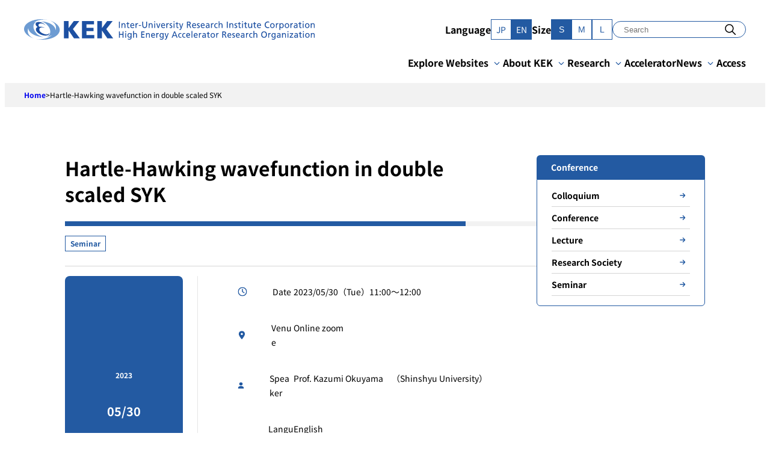

--- FILE ---
content_type: text/html; charset=UTF-8
request_url: https://www.kek.jp/en/research/conference/20230509-2
body_size: 17777
content:
<!doctype html>
<html lang="en-US">
<head>
	<meta charset="UTF-8">
	<meta name="viewport" content="width=device-width, initial-scale=1">
	<link rel="profile" href="https://gmpg.org/xfn/11">

	<meta name='robots' content='index, follow, max-image-preview:large, max-snippet:-1, max-video-preview:-1' />
	<style>img:is([sizes="auto" i], [sizes^="auto," i]) { contain-intrinsic-size: 3000px 1500px }</style>
	<link rel="alternate" href="https://www.kek.jp/ja/research/conference/20230509" hreflang="ja" />
<link rel="alternate" href="https://www.kek.jp/en/research/conference/20230509-2" hreflang="en" />

	<!-- This site is optimized with the Yoast SEO plugin v24.5 - https://yoast.com/wordpress/plugins/seo/ -->
	<title>Hartle-Hawking wavefunction in double scaled SYK - KEK｜高エネルギー加速器研究機構</title>
	<link rel="canonical" href="https://www.kek.jp/en/research/conference/20230509-2" />
	<meta property="og:locale" content="en_US" />
	<meta property="og:locale:alternate" content="ja_JP" />
	<meta property="og:type" content="article" />
	<meta property="og:title" content="Hartle-Hawking wavefunction in double scaled SYK - KEK｜高エネルギー加速器研究機構" />
	<meta property="og:description" content="2023 05/30 OPEN Date 2023/05/30（Tue）11:00〜12:00 Venue Online zoom Speaker Prof. Kazumi Okuyama　（Shinshyu University） Language English URL Contact kohmiura-AT-post.kek.jp Overview We compute the transition amplitude between the chord number 0 and ￥ell　states in the double scaled SYK model and interpret it as a Hartle-Hawking　wavefunction of the bulk gravitational theory. We observe that the so-called un-crossed matter [&hellip;]" />
	<meta property="og:url" content="https://www.kek.jp/en/research/conference/20230509-2" />
	<meta property="og:site_name" content="KEK｜高エネルギー加速器研究機構" />
	<meta property="article:publisher" content="https://www.facebook.com/KEK.JP/" />
	<meta property="article:modified_time" content="2024-06-19T07:15:06+00:00" />
	<meta property="og:image" content="https://www.kek.jp/wp-content/themes/kek/assets/icons/clock.svg" />
	<meta name="twitter:card" content="summary_large_image" />
	<meta name="twitter:site" content="@kek_jp" />
	<meta name="twitter:label1" content="Est. reading time" />
	<meta name="twitter:data1" content="3 minutes" />
	<script type="application/ld+json" class="yoast-schema-graph">{"@context":"https://schema.org","@graph":[{"@type":"WebPage","@id":"https://www.kek.jp/en/research/conference/20230509-2","url":"https://www.kek.jp/en/research/conference/20230509-2","name":"Hartle-Hawking wavefunction in double scaled SYK - KEK｜高エネルギー加速器研究機構","isPartOf":{"@id":"https://www.kek.jp/en/#website"},"primaryImageOfPage":{"@id":"https://www.kek.jp/en/research/conference/20230509-2#primaryimage"},"image":{"@id":"https://www.kek.jp/en/research/conference/20230509-2#primaryimage"},"thumbnailUrl":"https://www.kek.jp/wp-content/themes/kek/assets/icons/clock.svg","datePublished":"2023-05-10T06:09:00+00:00","dateModified":"2024-06-19T07:15:06+00:00","breadcrumb":{"@id":"https://www.kek.jp/en/research/conference/20230509-2#breadcrumb"},"inLanguage":"en-US","potentialAction":[{"@type":"ReadAction","target":["https://www.kek.jp/en/research/conference/20230509-2"]}]},{"@type":"ImageObject","inLanguage":"en-US","@id":"https://www.kek.jp/en/research/conference/20230509-2#primaryimage","url":"https://www.kek.jp/wp-content/themes/kek/assets/icons/clock.svg","contentUrl":"https://www.kek.jp/wp-content/themes/kek/assets/icons/clock.svg"},{"@type":"BreadcrumbList","@id":"https://www.kek.jp/en/research/conference/20230509-2#breadcrumb","itemListElement":[{"@type":"ListItem","position":1,"name":"Home","item":"https://www.kek.jp/en/"},{"@type":"ListItem","position":2,"name":"Hartle-Hawking wavefunction in double scaled SYK"}]},{"@type":"WebSite","@id":"https://www.kek.jp/en/#website","url":"https://www.kek.jp/en/","name":"KEK｜高エネルギー加速器研究機構","description":"","publisher":{"@id":"https://www.kek.jp/en/#organization"},"potentialAction":[{"@type":"SearchAction","target":{"@type":"EntryPoint","urlTemplate":"https://www.kek.jp/en/?s={search_term_string}"},"query-input":{"@type":"PropertyValueSpecification","valueRequired":true,"valueName":"search_term_string"}}],"inLanguage":"en-US"},{"@type":"Organization","@id":"https://www.kek.jp/en/#organization","name":"KEK｜高エネルギー加速器研究機構","url":"https://www.kek.jp/en/","logo":{"@type":"ImageObject","inLanguage":"en-US","@id":"https://www.kek.jp/en/#/schema/logo/image/","url":"https://www.kek.jp/wp-content/uploads/2024/02/OGP-1200x630-1.png","contentUrl":"https://www.kek.jp/wp-content/uploads/2024/02/OGP-1200x630-1.png","width":1200,"height":630,"caption":"KEK｜高エネルギー加速器研究機構"},"image":{"@id":"https://www.kek.jp/en/#/schema/logo/image/"},"sameAs":["https://www.facebook.com/KEK.JP/","https://x.com/kek_jp","https://www.youtube.com/channel/UCMvGyDHrm820nYLUhwtm2DQ"]}]}</script>
	<!-- / Yoast SEO plugin. -->


<link rel='dns-prefetch' href='//www.googletagmanager.com' />
<link rel="alternate" type="application/rss+xml" title="KEK｜高エネルギー加速器研究機構 &raquo; Feed" href="https://www.kek.jp/en/feed" />
<link rel="alternate" type="application/rss+xml" title="KEK｜高エネルギー加速器研究機構 &raquo; Comments Feed" href="https://www.kek.jp/en/comments/feed" />
<script>
window._wpemojiSettings = {"baseUrl":"https:\/\/s.w.org\/images\/core\/emoji\/15.0.3\/72x72\/","ext":".png","svgUrl":"https:\/\/s.w.org\/images\/core\/emoji\/15.0.3\/svg\/","svgExt":".svg","source":{"concatemoji":"https:\/\/www.kek.jp\/wp-includes\/js\/wp-emoji-release.min.js?ver=6.7.2"}};
/*! This file is auto-generated */
!function(i,n){var o,s,e;function c(e){try{var t={supportTests:e,timestamp:(new Date).valueOf()};sessionStorage.setItem(o,JSON.stringify(t))}catch(e){}}function p(e,t,n){e.clearRect(0,0,e.canvas.width,e.canvas.height),e.fillText(t,0,0);var t=new Uint32Array(e.getImageData(0,0,e.canvas.width,e.canvas.height).data),r=(e.clearRect(0,0,e.canvas.width,e.canvas.height),e.fillText(n,0,0),new Uint32Array(e.getImageData(0,0,e.canvas.width,e.canvas.height).data));return t.every(function(e,t){return e===r[t]})}function u(e,t,n){switch(t){case"flag":return n(e,"\ud83c\udff3\ufe0f\u200d\u26a7\ufe0f","\ud83c\udff3\ufe0f\u200b\u26a7\ufe0f")?!1:!n(e,"\ud83c\uddfa\ud83c\uddf3","\ud83c\uddfa\u200b\ud83c\uddf3")&&!n(e,"\ud83c\udff4\udb40\udc67\udb40\udc62\udb40\udc65\udb40\udc6e\udb40\udc67\udb40\udc7f","\ud83c\udff4\u200b\udb40\udc67\u200b\udb40\udc62\u200b\udb40\udc65\u200b\udb40\udc6e\u200b\udb40\udc67\u200b\udb40\udc7f");case"emoji":return!n(e,"\ud83d\udc26\u200d\u2b1b","\ud83d\udc26\u200b\u2b1b")}return!1}function f(e,t,n){var r="undefined"!=typeof WorkerGlobalScope&&self instanceof WorkerGlobalScope?new OffscreenCanvas(300,150):i.createElement("canvas"),a=r.getContext("2d",{willReadFrequently:!0}),o=(a.textBaseline="top",a.font="600 32px Arial",{});return e.forEach(function(e){o[e]=t(a,e,n)}),o}function t(e){var t=i.createElement("script");t.src=e,t.defer=!0,i.head.appendChild(t)}"undefined"!=typeof Promise&&(o="wpEmojiSettingsSupports",s=["flag","emoji"],n.supports={everything:!0,everythingExceptFlag:!0},e=new Promise(function(e){i.addEventListener("DOMContentLoaded",e,{once:!0})}),new Promise(function(t){var n=function(){try{var e=JSON.parse(sessionStorage.getItem(o));if("object"==typeof e&&"number"==typeof e.timestamp&&(new Date).valueOf()<e.timestamp+604800&&"object"==typeof e.supportTests)return e.supportTests}catch(e){}return null}();if(!n){if("undefined"!=typeof Worker&&"undefined"!=typeof OffscreenCanvas&&"undefined"!=typeof URL&&URL.createObjectURL&&"undefined"!=typeof Blob)try{var e="postMessage("+f.toString()+"("+[JSON.stringify(s),u.toString(),p.toString()].join(",")+"));",r=new Blob([e],{type:"text/javascript"}),a=new Worker(URL.createObjectURL(r),{name:"wpTestEmojiSupports"});return void(a.onmessage=function(e){c(n=e.data),a.terminate(),t(n)})}catch(e){}c(n=f(s,u,p))}t(n)}).then(function(e){for(var t in e)n.supports[t]=e[t],n.supports.everything=n.supports.everything&&n.supports[t],"flag"!==t&&(n.supports.everythingExceptFlag=n.supports.everythingExceptFlag&&n.supports[t]);n.supports.everythingExceptFlag=n.supports.everythingExceptFlag&&!n.supports.flag,n.DOMReady=!1,n.readyCallback=function(){n.DOMReady=!0}}).then(function(){return e}).then(function(){var e;n.supports.everything||(n.readyCallback(),(e=n.source||{}).concatemoji?t(e.concatemoji):e.wpemoji&&e.twemoji&&(t(e.twemoji),t(e.wpemoji)))}))}((window,document),window._wpemojiSettings);
</script>
<style id='wp-emoji-styles-inline-css'>

	img.wp-smiley, img.emoji {
		display: inline !important;
		border: none !important;
		box-shadow: none !important;
		height: 1em !important;
		width: 1em !important;
		margin: 0 0.07em !important;
		vertical-align: -0.1em !important;
		background: none !important;
		padding: 0 !important;
	}
</style>
<link rel='stylesheet' id='wp-block-library-css' href='https://www.kek.jp/wp-includes/css/dist/block-library/style.min.css?ver=6.7.2' media='all' />
<style id='kek-blocks-card-style-inline-css'>
.wp-block-kek-blocks-card {
	display: block;
	box-sizing: border-box;
}

.wp-block-kek-blocks-card__body > *:first-child {
	margin-top: 0;
}

.wp-block-kek-blocks-card__body > *:last-child {
	margin-bottom: 0;
}

.wp-block-kek-blocks-card__image img {
	max-width: 100%;
	width: 100%;
	height: auto;
	display: block;
	-o-object-fit: fill;
	   object-fit: fill;
}


</style>
<link rel='stylesheet' id='kek-blocks-main-visual-style-css' href='https://www.kek.jp/wp-content/plugins/kek-blocks/build/blocks/main-visual/style-index.css?ver=0.1.0' media='all' />
<link rel='stylesheet' id='kek-blocks-news-section-style-css' href='https://www.kek.jp/wp-content/plugins/kek-blocks/build/blocks/news-section/style-index.css?ver=0.1.0' media='all' />
<link rel='stylesheet' id='kek-blocks-news-section-style-2-css' href='https://www.kek.jp/wp-content/plugins/kek-blocks/build/blocks/news-section/view.css?ver=0.1.0' media='all' />
<link rel='stylesheet' id='kek-blocks-introduction-section-style-css' href='https://www.kek.jp/wp-content/plugins/kek-blocks/build/blocks/introduction-section/style-index.css?ver=0.2.0' media='all' />
<link rel='stylesheet' id='kek-blocks-about-kek-style-css' href='https://www.kek.jp/wp-content/plugins/kek-blocks/build/blocks/about-kek/style-index.css?ver=0.1.0' media='all' />
<style id='kek-blocks-about-kek-item-style-inline-css'>
.wp-block-kek-blocks-about-kek-item {
	margin-top: 1rem;
	margin-bottom: 1rem;
	display: block;
}

@media (min-width: 960px) {

	.wp-block-kek-blocks-about-kek-item {
		margin-top: 1.75rem;
		margin-bottom: 1.75rem;
	}
}

.wp-block-kek-blocks-about-kek-item__content {
	background-image: url([data-uri]);
	line-height: 1.4;
	display: block;
	color: inherit;
	text-decoration-line: none;
	margin-top: 0px;
	border-style: none;
	background-position: right;
	background-repeat: no-repeat;
	padding: 0px;
	font-size: 1.25rem;
	line-height: 1.75rem;
	font-weight: 700;
}

@media (min-width: 960px) {

	.wp-block-kek-blocks-about-kek-item__content {
		font-size: 1.75rem;
	}
}

@media (min-width: 1280px) {

	.wp-block-kek-blocks-about-kek-item__content {
		font-size: 2.125rem;
	}
}

.wp-block-kek-blocks-about-kek-item__content:hover {
	color: var(--wp--preset--color--primary-500);
}


</style>
<style id='safe-svg-svg-icon-style-inline-css'>
.safe-svg-cover{text-align:center}.safe-svg-cover .safe-svg-inside{display:inline-block;max-width:100%}.safe-svg-cover svg{height:100%;max-height:100%;max-width:100%;width:100%}

</style>
<style id='kek-core-button-inline-css'>
.wp-block-button.is-style-arrow-right .wp-block-button__link,
.editor-styles-wrapper
.wp-block-button.is-style-arrow-right
.wp-block-button__link {
	background-color: transparent;
	color: var(--wp--preset--color--black);
	font-size: var(--wp--preset--font-size--x-small);
	padding: 0;
}

.wp-block-button.is-style-arrow-right:hover {
	color: var(--wp--preset--color--primary-500);
}

.wp-block-button.is-style-arrow-right .wp-block-button__link {
	display: flex;
	align-items: center;
}

.wp-block-button.is-style-arrow-right .wp-block-button__link::after {
	content: "";
	background:
		url([data-uri]) no-repeat left
		center;
	width: 24px;
	height: 24px;
}

.wp-block-button:not(.is-style-outline) .wp-block-button__link {
	transition-property: opacity;
	transition-timing-function: cubic-bezier(0.4, 0, 0.2, 1);
	transition-duration: 200ms;
}

.wp-block-button:not(.is-style-outline) .wp-block-button__link:hover {
	opacity: 0.7;
}

.wp-block-button.is-style-outline .wp-block-button__link:hover {
	background-color: var(--wp--preset--color--primary-500) !important;
	--tw-text-opacity: 1 !important;
	color: rgb(255 255 255 / var(--tw-text-opacity)) !important;
}


</style>
<style id='kek-core-heading-inline-css'>
h2.wp-block-heading {
	position: relative;
}

h2.wp-block-heading::before {
	content: "";
	display: block;
	width: 8px;
	height: calc(100% - (var(--wp--preset--spacing--20) * 2));
	background: var(--wp--preset--color--primary-500);
	position: absolute;
	top: 0;
	left: 0;
	bottom: 0;
	margin: auto;
}

.wp-block-heading.is-style-without-style {
	background: none;
	border: none;
	padding: inherit;
}

.wp-block-heading.is-style-without-style::before {
	content: normal;
}


</style>
<style id='satori-engineers-core-table-inline-css'>
.wp-block-table table:not(.has-fixed-layout) {
	white-space: nowrap;
}

@media (min-width: 1025px) {

	.wp-block-table table:not(.has-fixed-layout) {
		white-space: normal;
	}
}

.wp-block-table thead,
.wp-block-table tfoot,
.wp-block-table td,
.wp-block-table th {
	border-color: var(--wp--preset--color--primary-500);
}

.wp-block-table th,
.wp-block-table tbody tr > *:first-child {
	background-color: var(--wp--preset--color--primary-400);
	font-weight: 400;
	color: var(--wp--preset--color--white);
}

.wp-block-table table:not(.has-fixed-layout) tbody th,
.wp-block-table table:not(.has-fixed-layout) tbody tr > *:first-child {
	width: 20%;
}

.wp-block-table td,
.wp-block-table th {
	padding-left: var(--wp--preset--spacing--30);
	padding-right: var(--wp--preset--spacing--30);
	padding-top: var(--wp--preset--spacing--20);
	padding-bottom: var(--wp--preset--spacing--20);
	vertical-align: top;
}

/**
 * Dotted style
 */
.wp-block-table.is-style-dotted table {
	white-space: normal;
}

.wp-block-table.is-style-dotted th,
.wp-block-table.is-style-dotted tbody tr > *:not(:first-child) {
	padding-left: 0px;
}

@media (min-width: 960px) {

	.wp-block-table.is-style-dotted th,
.wp-block-table.is-style-dotted tbody tr > *:not(:first-child) {
		padding-left: var(--wp--preset--spacing--30);
	}
}

.wp-block-table.is-style-dotted > table,
.wp-block-table.is-style-dotted thead,
.wp-block-table.is-style-dotted tfoot,
.wp-block-table.is-style-dotted td,
.wp-block-table.is-style-dotted th {
	border-width: 0px;
}

.wp-block-table.is-style-dotted tr {
	border-width: 0px;
	border-bottom-width: 1px;
	border-style: dashed;
	border-color: var(--wp--preset--color--gray-400);
}

.wp-block-table.is-style-dotted th,
.wp-block-table.is-style-dotted tbody tr > *:first-child {
	width: auto;
	padding-left: 0px;
	padding-right: 0px;
	padding-top: var(--wp--preset--spacing--20);
	padding-bottom: 0px;
	color: var(--wp--preset--color--black);
}

@media (min-width: 960px) {

	.wp-block-table.is-style-dotted th,
.wp-block-table.is-style-dotted tbody tr > *:first-child {
		width: 15rem;
		padding-left: 0px;
	}
}

.wp-block-table.is-style-dotted th,
.wp-block-table.is-style-dotted tbody tr > *:first-child {
	background: none;
}

.wp-block-table.is-style-dotted td,
.wp-block-table.is-style-dotted th {
	display: block;
	padding-left: 0px;
	padding-right: 0px;
	padding-top: var(--wp--preset--spacing--20);
	padding-bottom: var(--wp--preset--spacing--20);
	vertical-align: top;
}

@media (min-width: 960px) {

	.wp-block-table.is-style-dotted td,
.wp-block-table.is-style-dotted th {
		display: table-cell;
	}
}

/* 管理画面でtable要素に薄いボーダーを入れる */
.block-editor-writing-flow .wp-block-table.is-style-dotted > table {
	border-color: var(--wp--preset--color--gray-100);
}

.block-editor-writing-flow .wp-block-table.is-style-dotted th,
.block-editor-writing-flow
.wp-block-table.is-style-dotted
tbody
tr > *:not(:first-child) {
	border-left-width: 1px;
	border-style: dotted;
	border-color: var(--wp--preset--color--gray-100);
}


</style>
<style id='kek-core-media-text-inline-css'>
.wp-block-media-text .wp-block-media-text__content {
	padding: 0;
}

.wp-block-media-text {
	gap: var(--wp--preset--spacing--40);
}

.wp-block-media-text .wp-block-media-text__content > *:first-child {
	margin-top: 0;
}

.wp-block-media-text .wp-block-media-text__content > *:last-child {
	margin-bottom: 0;
}

/**
 * 画像付きの詳しく見るリンク
 */
.wp-block-media-text.see-detail-link {
	gap: 0;
}

.wp-block-media-text.see-detail-link .wp-block-media-text__media {
	transition: opacity 0.3s;
}

.wp-block-media-text.see-detail-link:hover .wp-block-media-text__media {
	opacity: 0.7;
}

.wp-block-media-text.see-detail-link
.see-detail-link__text
.wp-block-button__link {
	transition: color 0.3s;
}

.wp-block-media-text.see-detail-link:hover
.see-detail-link__text
.wp-block-button__link {
	color: var(--wp--preset--color--primary-500);
}

/**
 * 吹き出し
 */

@media (max-width: 600px) {
	.wp-block-media-text.is-style-balloon .wp-block-media-text__media {
		text-align: center;
	}

	.wp-block-media-text.is-style-balloon .wp-block-media-text__media img {
		width: auto;
		max-width: 100%;
	}
}

.wp-block-media-text.is-style-balloon .wp-block-media-text__content {
	background-color: var(--wp--preset--color--pale-blue);
	padding: var(--wp--preset--spacing--30);
	position: relative;
}

.wp-block-media-text.is-style-balloon .wp-block-media-text__content::before {
	content: "";
	width: 24px;
	height: 24px;
	display: block;
	position: absolute;
	top: clamp(0.625rem, -0.096rem + 3.08vw, 1.75rem);
	background-color: var(--wp--preset--color--pale-blue);
	transform: rotate(45deg);
	z-index: -1;
}

.wp-block-media-text.is-style-balloon.is-stacked-on-mobile
.wp-block-media-text__content::before {
	left: -12px;
}

.wp-block-media-text.is-style-balloon.is-stacked-on-mobile.has-media-on-the-right
.wp-block-media-text__content::before {
	right: -12px;
	left: auto;
}

@media (max-width: 600px) {
	.wp-block-media-text.is-style-balloon.is-stacked-on-mobile
	.wp-block-media-text__content::before,
	.wp-block-media-text.is-style-balloon.is-stacked-on-mobile.has-media-on-the-right
	.wp-block-media-text__content::before {
		top: -8px;
		left: 0;
		right: 0;
		margin: 0 auto;
	}
}

.wp-block-media-text.is-style-balloon:not(.is-stacked-on-mobile)
.wp-block-media-text__content::before {
	left: calc(clamp(0.313rem, 0.032rem + 1.2vw, 0.75rem) * -1);
	right: auto;
}

.wp-block-media-text.is-style-balloon.has-media-on-the-right:not(
.is-stacked-on-mobile
)
.wp-block-media-text__content::before {
	right: calc(clamp(0.313rem, 0.032rem + 1.2vw, 0.75rem) * -1);
	left: auto;
}


</style>
<link rel='stylesheet' id='kek-kek-blocks-card-css' href='https://www.kek.jp/wp-content/themes/kek/build/styles/blocks/kek-blocks/card.css?ver=6.7.2' media='all' />
<style id='satori-engineers-core-gallery-inline-css'>
.wp-block-gallery.has-nested-images:not(.is-cropped) {
	align-items: center;
}

.wp-block-gallery.has-nested-images:not(.is-cropped)
figure.wp-block-image
figcaption {
	max-height: inherit;
	background: none;
	position: static;
	padding: 0;
	color: #0a0310;
	font-size: var(--wp--preset--font-size--small);
}

.wp-block-gallery.has-nested-images:not(.is-cropped)
figure.wp-block-image:not(#individual-image) {
	margin-bottom: 0;
}

.wp-block-gallery.has-nested-images figure.wp-block-image {
	flex-grow: inherit;
}


</style>
<style id='kek-core-cover-inline-css'>
.wp-block-cover.is-style-hover-scale {
	overflow: hidden;
}

.wp-block-cover.is-style-hover-scale .wp-block-cover__image-background {
	transition: transform 0.4s ease-in-out;
}

.wp-block-cover.is-style-hover-scale:hover .wp-block-cover__image-background {
	--tw-scale-x: 1.1;
	--tw-scale-y: 1.1;
	transform: translate(var(--tw-translate-x), var(--tw-translate-y)) rotate(var(--tw-rotate)) skewX(var(--tw-skew-x)) skewY(var(--tw-skew-y)) scaleX(var(--tw-scale-x)) scaleY(var(--tw-scale-y));
}


</style>
<style id='kek-core-post-terms-inline-css'>
.wp-block-post-terms {
	display: flex;
	flex-wrap: wrap;
	gap: 0.125rem;
	font-size: 10px;
	font-weight: 700
}

@media (min-width: 600px) {

	.wp-block-post-terms {
		font-size: 0.75rem;
		line-height: 1rem
	}
}

.wp-block-post-terms a:hover {
	background-color: var(--wp--preset--color--gray-100)
}

.wp-block-post-terms a,
.wp-block-post-terms span[rel="tag"] {
	display: inline-block;
	--tw-bg-opacity: 1;
	background-color: rgb(255 255 255 / var(--tw-bg-opacity));
	padding-top: 0.375rem;
	padding-bottom: 0.375rem;
	padding-left: 0.5rem;
	padding-right: 0.5rem;
	text-decoration-line: none;
	border: 1px solid var(--wp--preset--color--primary-500)
}

.wp-block-post-terms .wp-block-post-terms__separator {
	display: none
}

.wp-block-post-terms[class*="tag"] a,
.wp-block-post-terms[class*="tag"] span[rel="tag"] {
	padding-left: var(--wp--preset--spacing--10);
	padding-right: var(--wp--preset--spacing--10);
	color: var(--wp--preset--color--black);
	border-color: var(--wp--preset--color--gray-200)
}

.wp-block-post-terms[class*="tag"] a::before,
.wp-block-post-terms[class*="tag"] span[rel="tag"]::before {
	padding-right: 0.125rem;
	color: var(--wp--preset--color--primary-500);
	content: "#"
}


</style>
<style id='kek-core-image-inline-css'>
.wp-block-image figcaption {
	margin-top: var(--wp--preset--spacing--10);
	margin-bottom: 0;
	text-align: center;
	font-size: 12px;
}

.wp-block-image img {
	display: block;
}

.wp-block-image.size-full {
	height: auto;
	width: auto;
}


</style>
<style id='kek-core-quote-inline-css'>
.wp-block-quote {
	padding: var(--wp--preset--spacing--30);
	border: 1px solid var(--wp--preset--color--gray-200);
}

.wp-block-quote > *:first-child {
	margin-top: 0;
}

.wp-block-quote > *:last-child {
	margin-bottom: 0;
}


</style>
<style id='kek-core-separator-inline-css'>
.wp-block-separator {
    border-bottom-width: 0px
}


</style>
<style id='kek-kek-blocks-post-permalink-group-inline-css'>
.wp-block-kek-blocks-post-permalink-group {
	display:
		block;
	text-decoration-line:
		none;
}

.wp-block-kek-blocks-post-permalink-group:hover {
	background-color:
		var(--wp--preset--color--pale-blue);
}

.wp-block-kek-blocks-post-permalink-group .featured-image:empty {
	background:
		url(/wp-content/themes/kek/build/styles/blocks/kek-blocks/../../../images/default-image.64538044.png) no-repeat
		center center;
	aspect-ratio:
		16 / 9;
	background-size:
		contain;
}


</style>
<style id='kek-flexible-table-block-table-inline-css'>
.wp-block-flexible-table-block-table.wp-block-flexible-table-block-table.wp-block-flexible-table-block-table.is-scroll-on-mobile
table {

    white-space: nowrap
}

@media (min-width: 782px) {

    .wp-block-flexible-table-block-table.wp-block-flexible-table-block-table.wp-block-flexible-table-block-table.is-scroll-on-mobile
table {

        white-space: normal
    }
}

.wp-block-flexible-table-block-table.wp-block-flexible-table-block-table.wp-block-flexible-table-block-table > table
tr
th,
.wp-block-flexible-table-block-table.wp-block-flexible-table-block-table.wp-block-flexible-table-block-table > table
tr
td {

    border-color: var(--wp--preset--color--primary-500);

    padding-left: var(--wp--preset--spacing--30);

    padding-right: var(--wp--preset--spacing--30);

    padding-top: var(--wp--preset--spacing--20);

    padding-bottom: var(--wp--preset--spacing--20);

    vertical-align: top
}

.wp-block-flexible-table-block-table.wp-block-flexible-table-block-table.wp-block-flexible-table-block-table > table
tr
th {

    background-color: var(--wp--preset--color--primary-400);

    font-weight: 400;

    color: var(--wp--preset--color--white)
}


</style>
<style id='global-styles-inline-css'>
:root{--wp--preset--aspect-ratio--square: 1;--wp--preset--aspect-ratio--4-3: 4/3;--wp--preset--aspect-ratio--3-4: 3/4;--wp--preset--aspect-ratio--3-2: 3/2;--wp--preset--aspect-ratio--2-3: 2/3;--wp--preset--aspect-ratio--16-9: 16/9;--wp--preset--aspect-ratio--9-16: 9/16;--wp--preset--color--black: #000;--wp--preset--color--cyan-bluish-gray: #abb8c3;--wp--preset--color--white: #ffffff;--wp--preset--color--pale-pink: #f78da7;--wp--preset--color--vivid-red: #cf2e2e;--wp--preset--color--luminous-vivid-orange: #ff6900;--wp--preset--color--luminous-vivid-amber: #fcb900;--wp--preset--color--light-green-cyan: #7bdcb5;--wp--preset--color--vivid-green-cyan: #00d084;--wp--preset--color--pale-cyan-blue: #8ed1fc;--wp--preset--color--vivid-cyan-blue: #0693e3;--wp--preset--color--vivid-purple: #9b51e0;--wp--preset--color--gray-500: #4f4f4f;--wp--preset--color--gray-400: #757575;--wp--preset--color--gray-300: #d4d4d4;--wp--preset--color--gray-200: #e6e6e6;--wp--preset--color--gray-100: #f2f2f2;--wp--preset--color--pale-blue: #f3f9ff;--wp--preset--color--primary-800: #0e2a4f;--wp--preset--color--primary-500: #235aa2;--wp--preset--color--primary-400: #6c9bd2;--wp--preset--color--red: #ce2b2b;--wp--preset--gradient--vivid-cyan-blue-to-vivid-purple: linear-gradient(135deg,rgba(6,147,227,1) 0%,rgb(155,81,224) 100%);--wp--preset--gradient--light-green-cyan-to-vivid-green-cyan: linear-gradient(135deg,rgb(122,220,180) 0%,rgb(0,208,130) 100%);--wp--preset--gradient--luminous-vivid-amber-to-luminous-vivid-orange: linear-gradient(135deg,rgba(252,185,0,1) 0%,rgba(255,105,0,1) 100%);--wp--preset--gradient--luminous-vivid-orange-to-vivid-red: linear-gradient(135deg,rgba(255,105,0,1) 0%,rgb(207,46,46) 100%);--wp--preset--gradient--very-light-gray-to-cyan-bluish-gray: linear-gradient(135deg,rgb(238,238,238) 0%,rgb(169,184,195) 100%);--wp--preset--gradient--cool-to-warm-spectrum: linear-gradient(135deg,rgb(74,234,220) 0%,rgb(151,120,209) 20%,rgb(207,42,186) 40%,rgb(238,44,130) 60%,rgb(251,105,98) 80%,rgb(254,248,76) 100%);--wp--preset--gradient--blush-light-purple: linear-gradient(135deg,rgb(255,206,236) 0%,rgb(152,150,240) 100%);--wp--preset--gradient--blush-bordeaux: linear-gradient(135deg,rgb(254,205,165) 0%,rgb(254,45,45) 50%,rgb(107,0,62) 100%);--wp--preset--gradient--luminous-dusk: linear-gradient(135deg,rgb(255,203,112) 0%,rgb(199,81,192) 50%,rgb(65,88,208) 100%);--wp--preset--gradient--pale-ocean: linear-gradient(135deg,rgb(255,245,203) 0%,rgb(182,227,212) 50%,rgb(51,167,181) 100%);--wp--preset--gradient--electric-grass: linear-gradient(135deg,rgb(202,248,128) 0%,rgb(113,206,126) 100%);--wp--preset--gradient--midnight: linear-gradient(135deg,rgb(2,3,129) 0%,rgb(40,116,252) 100%);--wp--preset--font-size--small: clamp(0.75rem, 0.75rem + ((1vw - 0.234rem) * 0.342), 0.875rem);--wp--preset--font-size--medium: clamp(0.875rem, 0.875rem + ((1vw - 0.234rem) * 0.342), 1rem);--wp--preset--font-size--large: clamp(0.875rem, 0.875rem + ((1vw - 0.234rem) * 0.684), 1.125rem);--wp--preset--font-size--x-large: clamp(1rem, 1rem + ((1vw - 0.234rem) * 0.684), 1.25rem);--wp--preset--font-size--x-small: clamp(0.625rem, 0.625rem + ((1vw - 0.234rem) * 0.342), 0.75rem);--wp--preset--font-size--xx-large: clamp(1.125rem, 1.125rem + ((1vw - 0.234rem) * 0.684), 1.375rem);--wp--preset--font-family--system-font: -apple-system, BlinkMacSystemFont, 'Segoe UI', Roboto, Oxygen-Sans, Ubuntu, Cantarell, 'Helvetica Neue', sans-serif;--wp--preset--font-family--noto-sans-jp: Noto Sans JP;--wp--preset--spacing--20: clamp(0.5rem, 0.179rem + 1.37vw, 1rem);--wp--preset--spacing--30: 24px;--wp--preset--spacing--40: clamp(1rem, 0.359rem + 2.74vw, 2rem);--wp--preset--spacing--50: 40px;--wp--preset--spacing--60: 48px;--wp--preset--spacing--70: 64px;--wp--preset--spacing--80: 5.06rem;--wp--preset--spacing--10: 8px;--wp--preset--shadow--natural: 6px 6px 9px rgba(0, 0, 0, 0.2);--wp--preset--shadow--deep: 12px 12px 50px rgba(0, 0, 0, 0.4);--wp--preset--shadow--sharp: 6px 6px 0px rgba(0, 0, 0, 0.2);--wp--preset--shadow--outlined: 6px 6px 0px -3px rgba(255, 255, 255, 1), 6px 6px rgba(0, 0, 0, 1);--wp--preset--shadow--crisp: 6px 6px 0px rgba(0, 0, 0, 1);}:root { --wp--style--global--content-size: 784px;--wp--style--global--wide-size: 960px; }:where(body) { margin: 0; }.wp-site-blocks { padding-top: var(--wp--style--root--padding-top); padding-bottom: var(--wp--style--root--padding-bottom); }.has-global-padding { padding-right: var(--wp--style--root--padding-right); padding-left: var(--wp--style--root--padding-left); }.has-global-padding > .alignfull { margin-right: calc(var(--wp--style--root--padding-right) * -1); margin-left: calc(var(--wp--style--root--padding-left) * -1); }.has-global-padding :where(:not(.alignfull.is-layout-flow) > .has-global-padding:not(.wp-block-block, .alignfull)) { padding-right: 0; padding-left: 0; }.has-global-padding :where(:not(.alignfull.is-layout-flow) > .has-global-padding:not(.wp-block-block, .alignfull)) > .alignfull { margin-left: 0; margin-right: 0; }.wp-site-blocks > .alignleft { float: left; margin-right: 2em; }.wp-site-blocks > .alignright { float: right; margin-left: 2em; }.wp-site-blocks > .aligncenter { justify-content: center; margin-left: auto; margin-right: auto; }:where(.wp-site-blocks) > * { margin-block-start: var(--wp--preset--spacing--40); margin-block-end: 0; }:where(.wp-site-blocks) > :first-child { margin-block-start: 0; }:where(.wp-site-blocks) > :last-child { margin-block-end: 0; }:root { --wp--style--block-gap: var(--wp--preset--spacing--40); }:root :where(.is-layout-flow) > :first-child{margin-block-start: 0;}:root :where(.is-layout-flow) > :last-child{margin-block-end: 0;}:root :where(.is-layout-flow) > *{margin-block-start: var(--wp--preset--spacing--40);margin-block-end: 0;}:root :where(.is-layout-constrained) > :first-child{margin-block-start: 0;}:root :where(.is-layout-constrained) > :last-child{margin-block-end: 0;}:root :where(.is-layout-constrained) > *{margin-block-start: var(--wp--preset--spacing--40);margin-block-end: 0;}:root :where(.is-layout-flex){gap: var(--wp--preset--spacing--40);}:root :where(.is-layout-grid){gap: var(--wp--preset--spacing--40);}.is-layout-flow > .alignleft{float: left;margin-inline-start: 0;margin-inline-end: 2em;}.is-layout-flow > .alignright{float: right;margin-inline-start: 2em;margin-inline-end: 0;}.is-layout-flow > .aligncenter{margin-left: auto !important;margin-right: auto !important;}.is-layout-constrained > .alignleft{float: left;margin-inline-start: 0;margin-inline-end: 2em;}.is-layout-constrained > .alignright{float: right;margin-inline-start: 2em;margin-inline-end: 0;}.is-layout-constrained > .aligncenter{margin-left: auto !important;margin-right: auto !important;}.is-layout-constrained > :where(:not(.alignleft):not(.alignright):not(.alignfull)){max-width: var(--wp--style--global--content-size);margin-left: auto !important;margin-right: auto !important;}.is-layout-constrained > .alignwide{max-width: var(--wp--style--global--wide-size);}body .is-layout-flex{display: flex;}.is-layout-flex{flex-wrap: wrap;align-items: center;}.is-layout-flex > :is(*, div){margin: 0;}body .is-layout-grid{display: grid;}.is-layout-grid > :is(*, div){margin: 0;}body{font-family: var(--wp--preset--font-family--noto-sans-jp);font-size: var(--wp--preset--font-size--medium);line-height: 1.75;--wp--style--root--padding-top: 0px;--wp--style--root--padding-right: var(--wp--preset--spacing--40);--wp--style--root--padding-bottom: 0px;--wp--style--root--padding-left: var(--wp--preset--spacing--40);}a:where(:not(.wp-element-button)){color: var(--wp--preset--color--primary-500);text-decoration: underline;}h1{font-size: clamp(1.375rem, 0.974rem + 1.71vw, 2rem);line-height: 1.37;}h2{background-color: var(--wp--preset--color--gray-100);font-size: clamp(1.25rem, 1.01rem + 1.03vw, 1.625rem);line-height: 1.46;padding-top: var(--wp--preset--spacing--20);padding-right: 16px;padding-bottom: var(--wp--preset--spacing--20);padding-left: 16px;}h3{border-bottom-color: var(--wp--preset--color--primary-500);border-bottom-width: 2px;border-bottom-style: solid;border-left-color: var(--wp--preset--color--primary-500);border-left-width: 6px;border-left-style: solid;font-size: clamp(1.25rem, 1.09rem + 0.68vw, 1.5rem);padding-bottom: var(--wp--preset--spacing--10);padding-left: 12px;}h4{border-bottom-color: var(--wp--preset--color--primary-500);border-bottom-width: 2px;border-bottom-style: solid;font-size: var(--wp--preset--font-size--xx-large);padding-bottom: var(--wp--preset--spacing--10);}h5{color: var(--wp--preset--color--primary-500);font-size: var(--wp--preset--font-size--x-large);line-height: 1.6;}h6{font-size: var(--wp--preset--font-size--large);line-height: 1.6;}:root :where(.wp-element-button, .wp-block-button__link){background-color: #32373c;border-width: 0;color: #fff;font-family: inherit;font-size: inherit;line-height: inherit;padding: calc(0.667em + 2px) calc(1.333em + 2px);text-decoration: none;}.has-black-color{color: var(--wp--preset--color--black) !important;}.has-cyan-bluish-gray-color{color: var(--wp--preset--color--cyan-bluish-gray) !important;}.has-white-color{color: var(--wp--preset--color--white) !important;}.has-pale-pink-color{color: var(--wp--preset--color--pale-pink) !important;}.has-vivid-red-color{color: var(--wp--preset--color--vivid-red) !important;}.has-luminous-vivid-orange-color{color: var(--wp--preset--color--luminous-vivid-orange) !important;}.has-luminous-vivid-amber-color{color: var(--wp--preset--color--luminous-vivid-amber) !important;}.has-light-green-cyan-color{color: var(--wp--preset--color--light-green-cyan) !important;}.has-vivid-green-cyan-color{color: var(--wp--preset--color--vivid-green-cyan) !important;}.has-pale-cyan-blue-color{color: var(--wp--preset--color--pale-cyan-blue) !important;}.has-vivid-cyan-blue-color{color: var(--wp--preset--color--vivid-cyan-blue) !important;}.has-vivid-purple-color{color: var(--wp--preset--color--vivid-purple) !important;}.has-gray-500-color{color: var(--wp--preset--color--gray-500) !important;}.has-gray-400-color{color: var(--wp--preset--color--gray-400) !important;}.has-gray-300-color{color: var(--wp--preset--color--gray-300) !important;}.has-gray-200-color{color: var(--wp--preset--color--gray-200) !important;}.has-gray-100-color{color: var(--wp--preset--color--gray-100) !important;}.has-pale-blue-color{color: var(--wp--preset--color--pale-blue) !important;}.has-primary-800-color{color: var(--wp--preset--color--primary-800) !important;}.has-primary-500-color{color: var(--wp--preset--color--primary-500) !important;}.has-primary-400-color{color: var(--wp--preset--color--primary-400) !important;}.has-red-color{color: var(--wp--preset--color--red) !important;}.has-black-background-color{background-color: var(--wp--preset--color--black) !important;}.has-cyan-bluish-gray-background-color{background-color: var(--wp--preset--color--cyan-bluish-gray) !important;}.has-white-background-color{background-color: var(--wp--preset--color--white) !important;}.has-pale-pink-background-color{background-color: var(--wp--preset--color--pale-pink) !important;}.has-vivid-red-background-color{background-color: var(--wp--preset--color--vivid-red) !important;}.has-luminous-vivid-orange-background-color{background-color: var(--wp--preset--color--luminous-vivid-orange) !important;}.has-luminous-vivid-amber-background-color{background-color: var(--wp--preset--color--luminous-vivid-amber) !important;}.has-light-green-cyan-background-color{background-color: var(--wp--preset--color--light-green-cyan) !important;}.has-vivid-green-cyan-background-color{background-color: var(--wp--preset--color--vivid-green-cyan) !important;}.has-pale-cyan-blue-background-color{background-color: var(--wp--preset--color--pale-cyan-blue) !important;}.has-vivid-cyan-blue-background-color{background-color: var(--wp--preset--color--vivid-cyan-blue) !important;}.has-vivid-purple-background-color{background-color: var(--wp--preset--color--vivid-purple) !important;}.has-gray-500-background-color{background-color: var(--wp--preset--color--gray-500) !important;}.has-gray-400-background-color{background-color: var(--wp--preset--color--gray-400) !important;}.has-gray-300-background-color{background-color: var(--wp--preset--color--gray-300) !important;}.has-gray-200-background-color{background-color: var(--wp--preset--color--gray-200) !important;}.has-gray-100-background-color{background-color: var(--wp--preset--color--gray-100) !important;}.has-pale-blue-background-color{background-color: var(--wp--preset--color--pale-blue) !important;}.has-primary-800-background-color{background-color: var(--wp--preset--color--primary-800) !important;}.has-primary-500-background-color{background-color: var(--wp--preset--color--primary-500) !important;}.has-primary-400-background-color{background-color: var(--wp--preset--color--primary-400) !important;}.has-red-background-color{background-color: var(--wp--preset--color--red) !important;}.has-black-border-color{border-color: var(--wp--preset--color--black) !important;}.has-cyan-bluish-gray-border-color{border-color: var(--wp--preset--color--cyan-bluish-gray) !important;}.has-white-border-color{border-color: var(--wp--preset--color--white) !important;}.has-pale-pink-border-color{border-color: var(--wp--preset--color--pale-pink) !important;}.has-vivid-red-border-color{border-color: var(--wp--preset--color--vivid-red) !important;}.has-luminous-vivid-orange-border-color{border-color: var(--wp--preset--color--luminous-vivid-orange) !important;}.has-luminous-vivid-amber-border-color{border-color: var(--wp--preset--color--luminous-vivid-amber) !important;}.has-light-green-cyan-border-color{border-color: var(--wp--preset--color--light-green-cyan) !important;}.has-vivid-green-cyan-border-color{border-color: var(--wp--preset--color--vivid-green-cyan) !important;}.has-pale-cyan-blue-border-color{border-color: var(--wp--preset--color--pale-cyan-blue) !important;}.has-vivid-cyan-blue-border-color{border-color: var(--wp--preset--color--vivid-cyan-blue) !important;}.has-vivid-purple-border-color{border-color: var(--wp--preset--color--vivid-purple) !important;}.has-gray-500-border-color{border-color: var(--wp--preset--color--gray-500) !important;}.has-gray-400-border-color{border-color: var(--wp--preset--color--gray-400) !important;}.has-gray-300-border-color{border-color: var(--wp--preset--color--gray-300) !important;}.has-gray-200-border-color{border-color: var(--wp--preset--color--gray-200) !important;}.has-gray-100-border-color{border-color: var(--wp--preset--color--gray-100) !important;}.has-pale-blue-border-color{border-color: var(--wp--preset--color--pale-blue) !important;}.has-primary-800-border-color{border-color: var(--wp--preset--color--primary-800) !important;}.has-primary-500-border-color{border-color: var(--wp--preset--color--primary-500) !important;}.has-primary-400-border-color{border-color: var(--wp--preset--color--primary-400) !important;}.has-red-border-color{border-color: var(--wp--preset--color--red) !important;}.has-vivid-cyan-blue-to-vivid-purple-gradient-background{background: var(--wp--preset--gradient--vivid-cyan-blue-to-vivid-purple) !important;}.has-light-green-cyan-to-vivid-green-cyan-gradient-background{background: var(--wp--preset--gradient--light-green-cyan-to-vivid-green-cyan) !important;}.has-luminous-vivid-amber-to-luminous-vivid-orange-gradient-background{background: var(--wp--preset--gradient--luminous-vivid-amber-to-luminous-vivid-orange) !important;}.has-luminous-vivid-orange-to-vivid-red-gradient-background{background: var(--wp--preset--gradient--luminous-vivid-orange-to-vivid-red) !important;}.has-very-light-gray-to-cyan-bluish-gray-gradient-background{background: var(--wp--preset--gradient--very-light-gray-to-cyan-bluish-gray) !important;}.has-cool-to-warm-spectrum-gradient-background{background: var(--wp--preset--gradient--cool-to-warm-spectrum) !important;}.has-blush-light-purple-gradient-background{background: var(--wp--preset--gradient--blush-light-purple) !important;}.has-blush-bordeaux-gradient-background{background: var(--wp--preset--gradient--blush-bordeaux) !important;}.has-luminous-dusk-gradient-background{background: var(--wp--preset--gradient--luminous-dusk) !important;}.has-pale-ocean-gradient-background{background: var(--wp--preset--gradient--pale-ocean) !important;}.has-electric-grass-gradient-background{background: var(--wp--preset--gradient--electric-grass) !important;}.has-midnight-gradient-background{background: var(--wp--preset--gradient--midnight) !important;}.has-small-font-size{font-size: var(--wp--preset--font-size--small) !important;}.has-medium-font-size{font-size: var(--wp--preset--font-size--medium) !important;}.has-large-font-size{font-size: var(--wp--preset--font-size--large) !important;}.has-x-large-font-size{font-size: var(--wp--preset--font-size--x-large) !important;}.has-x-small-font-size{font-size: var(--wp--preset--font-size--x-small) !important;}.has-xx-large-font-size{font-size: var(--wp--preset--font-size--xx-large) !important;}.has-system-font-font-family{font-family: var(--wp--preset--font-family--system-font) !important;}.has-noto-sans-jp-font-family{font-family: var(--wp--preset--font-family--noto-sans-jp) !important;}
:root :where(.wp-block-button .wp-block-button__link){background-color: var(--wp--preset--color--primary-500);border-radius: 0px;color: var(--wp--preset--color--white);font-size: var(--wp--preset--font-size--small);font-style: normal;font-weight: 700;padding-top: var(--wp--preset--spacing--10);padding-right: var(--wp--preset--spacing--40);padding-bottom: var(--wp--preset--spacing--10);padding-left: var(--wp--preset--spacing--40);}
:root :where(.wp-block-button .wp-block-button__link a:where(:not(.wp-element-button))){color: var(--wp--preset--color--white);}
:root :where(.wp-block-pullquote){font-size: clamp(0.984em, 0.984rem + ((1vw - 0.234em) * 1.411), 1.5em);line-height: 1.6;}
:root :where(.wp-block-buttons-is-layout-flow) > :first-child{margin-block-start: 0;}:root :where(.wp-block-buttons-is-layout-flow) > :last-child{margin-block-end: 0;}:root :where(.wp-block-buttons-is-layout-flow) > *{margin-block-start: var(--wp--preset--spacing--10);margin-block-end: 0;}:root :where(.wp-block-buttons-is-layout-constrained) > :first-child{margin-block-start: 0;}:root :where(.wp-block-buttons-is-layout-constrained) > :last-child{margin-block-end: 0;}:root :where(.wp-block-buttons-is-layout-constrained) > *{margin-block-start: var(--wp--preset--spacing--10);margin-block-end: 0;}:root :where(.wp-block-buttons-is-layout-flex){gap: var(--wp--preset--spacing--10);}:root :where(.wp-block-buttons-is-layout-grid){gap: var(--wp--preset--spacing--10);}
:root :where(.wp-block-heading){line-height: 1.5;}
:root :where(.wp-block-quote){background-color: var(--wp--preset--color--gray-100);}
:root :where(.wp-block-table > table){border-top-color: var(--wp--preset--color--primary-500);border-top-width: 1px;border-top-style: solid;border-right-color: var(--wp--preset--color--primary-500);border-right-width: 1px;border-right-style: solid;border-bottom-color: var(--wp--preset--color--primary-500);border-bottom-width: 1px;border-bottom-style: solid;border-left-color: var(--wp--preset--color--primary-500);border-left-width: 1px;border-left-style: solid;}
</style>
<link rel='stylesheet' id='flexible-table-block-css' href='https://www.kek.jp/wp-content/plugins/flexible-table-block/build/style-index.css?ver=1731467267' media='all' />
<style id='flexible-table-block-inline-css'>
.wp-block-flexible-table-block-table.wp-block-flexible-table-block-table>table{width:100%;max-width:100%;border-collapse:collapse;}.wp-block-flexible-table-block-table.wp-block-flexible-table-block-table.is-style-stripes tbody tr:nth-child(odd) th{background-color:#f0f0f1;}.wp-block-flexible-table-block-table.wp-block-flexible-table-block-table.is-style-stripes tbody tr:nth-child(odd) td{background-color:#f0f0f1;}.wp-block-flexible-table-block-table.wp-block-flexible-table-block-table.is-style-stripes tbody tr:nth-child(even) th{background-color:#ffffff;}.wp-block-flexible-table-block-table.wp-block-flexible-table-block-table.is-style-stripes tbody tr:nth-child(even) td{background-color:#ffffff;}.wp-block-flexible-table-block-table.wp-block-flexible-table-block-table>table tr th,.wp-block-flexible-table-block-table.wp-block-flexible-table-block-table>table tr td{border-width:1px;border-style:solid;border-color:#757575;text-align:left;vertical-align:top;}.wp-block-flexible-table-block-table.wp-block-flexible-table-block-table>table tr th{color:#000;background-color:#f0f0f1;}.wp-block-flexible-table-block-table.wp-block-flexible-table-block-table>table tr td{background-color:#ffffff;}@media screen and (min-width:769px){.wp-block-flexible-table-block-table.is-scroll-on-pc{overflow-x:scroll;}.wp-block-flexible-table-block-table.is-scroll-on-pc table{max-width:none;align-self:self-start;}}@media screen and (max-width:768px){.wp-block-flexible-table-block-table.is-scroll-on-mobile{overflow-x:scroll;}.wp-block-flexible-table-block-table.is-scroll-on-mobile table{max-width:none;align-self:self-start;}.wp-block-flexible-table-block-table table.is-stacked-on-mobile th,.wp-block-flexible-table-block-table table.is-stacked-on-mobile td{width:100%!important;display:block;}}
</style>
<link rel='stylesheet' id='kek-blocks-css' href='https://www.kek.jp/wp-content/plugins/kek-blocks/build/style.css?ver=1752645726' media='all' />
<link rel='stylesheet' id='wmi-front-style-css' href='https://www.kek.jp/wp-content/plugins/wp-menu-image//assets/css/wmi-front-style.css?ver=6.7.2' media='all' />
<link rel='stylesheet' id='kek-style-css' href='https://www.kek.jp/wp-content/themes/kek/build/styles/theme/theme.css?ver=1752820717' media='all' />

<!-- Google tag (gtag.js) snippet added by Site Kit -->

<!-- Google Analytics snippet added by Site Kit -->
<script src="https://www.googletagmanager.com/gtag/js?id=G-FQRG63B42R" id="google_gtagjs-js" async></script>
<script id="google_gtagjs-js-after">
window.dataLayer = window.dataLayer || [];function gtag(){dataLayer.push(arguments);}
gtag("set","linker",{"domains":["www.kek.jp"]});
gtag("js", new Date());
gtag("set", "developer_id.dZTNiMT", true);
gtag("config", "G-FQRG63B42R");
 window._googlesitekit = window._googlesitekit || {}; window._googlesitekit.throttledEvents = []; window._googlesitekit.gtagEvent = (name, data) => { var key = JSON.stringify( { name, data } ); if ( !! window._googlesitekit.throttledEvents[ key ] ) { return; } window._googlesitekit.throttledEvents[ key ] = true; setTimeout( () => { delete window._googlesitekit.throttledEvents[ key ]; }, 5 ); gtag( "event", name, { ...data, event_source: "site-kit" } ); }
</script>

<!-- End Google tag (gtag.js) snippet added by Site Kit -->
<link rel="https://api.w.org/" href="https://www.kek.jp/wp-json/" /><link rel="alternate" title="JSON" type="application/json" href="https://www.kek.jp/wp-json/wp/v2/conferences/4496" /><link rel="EditURI" type="application/rsd+xml" title="RSD" href="https://www.kek.jp/xmlrpc.php?rsd" />
<meta name="generator" content="WordPress 6.7.2" />
<link rel='shortlink' href='https://www.kek.jp/?p=4496' />
<link rel="alternate" title="oEmbed (JSON)" type="application/json+oembed" href="https://www.kek.jp/wp-json/oembed/1.0/embed?url=https%3A%2F%2Fwww.kek.jp%2Fen%2Fresearch%2Fconference%2F20230509-2" />
<link rel="alternate" title="oEmbed (XML)" type="text/xml+oembed" href="https://www.kek.jp/wp-json/oembed/1.0/embed?url=https%3A%2F%2Fwww.kek.jp%2Fen%2Fresearch%2Fconference%2F20230509-2&#038;format=xml" />
<meta name="generator" content="Site Kit by Google 1.147.0" /><style class='wp-fonts-local'>
@font-face{font-family:"Noto Sans JP";font-style:normal;font-weight:400;font-display:fallback;src:url('https://www.kek.jp/wp-content/themes/kek/assets/fonts/noto-sans-jp_normal_400.ttf') format('truetype');}
@font-face{font-family:"Noto Sans JP";font-style:bold;font-weight:700;font-display:fallback;src:url('https://www.kek.jp/wp-content/themes/kek/assets/fonts/noto-sans-jp_normal_700.ttf') format('truetype');}
</style>
<link rel="icon" href="https://www.kek.jp/wp-content/uploads/2024/02/cropped-siteicon-32x32.png" sizes="32x32" />
<link rel="icon" href="https://www.kek.jp/wp-content/uploads/2024/02/cropped-siteicon-192x192.png" sizes="192x192" />
<link rel="apple-touch-icon" href="https://www.kek.jp/wp-content/uploads/2024/02/cropped-siteicon-180x180.png" />
<meta name="msapplication-TileImage" content="https://www.kek.jp/wp-content/uploads/2024/02/cropped-siteicon-270x270.png" />
		<style id="wp-custom-css">
			.wp-block-image figcaption {
	line-height: inherit;
}		</style>
		</head>

<body class="conference-template-default single single-conference postid-4496">
<div id="page" class="site">
	<a class="skip-link screen-reader-text" href="#primary">Skip to content</a>

	<header id="masthead" class="site-header">
		<div class="site-header-controls">
			<div class="site-branding">
									<div class="site-title"><a href="https://www.kek.jp/en/" rel="home">	<img src="https://www.kek.jp/wp-content/themes/kek/assets/images/logo-en.svg" alt="KEK｜高エネルギー加速器研究機構" />
	</a></div>
								</div><!-- .site-branding -->

			<div class="site-toolbar">
				<div class="site-toolbar-switcher">
					<span class="site-toolbar-title">Language</span>
					<ul class="lang-switcher">
							<li class="lang-item lang-item-21 lang-item-ja lang-item-first"><a  lang="ja" hreflang="ja" href="https://www.kek.jp/ja/research/conference/20230509">JP</a></li>
	<li class="lang-item lang-item-24 lang-item-en current-lang"><a  lang="en-US" hreflang="en-US" href="https://www.kek.jp/en/research/conference/20230509-2">EN</a></li>
					</ul>
				</div>
				<div class="site-toolbar-switcher hidden lg:flex">
					<span class="site-toolbar-title">Size</span>
					<ul class="font-size-switcher">
						<li class="font-size-switcher-item"><button type="button" class="font-size-switcher-button is-active" data-font-size="1">S</button></li>
						<li class="font-size-switcher-item"><button type="button" class="font-size-switcher-button" data-font-size="1.2">M</button></li>
						<li class="font-size-switcher-item"><button type="button" class="font-size-switcher-button" data-font-size="1.4">L</button></li>
					</ul>
				</div>
				
<form role="search" method="get" id="search-form" class="search-form" action="https://www.kek.jp/en/">
	<label class="screen-reader-text" for="s"></label>
	<input type="text" value="" name="s" id="s" placeholder="Search" class="search-form-input">
	<button type="submit" id="search-submit" class="search-form-button" value="Search"><img src="https://www.kek.jp/wp-content/themes/kek/assets/icons/search.svg" alt=""></button>
</form>
				<button class="site-header-toolbar-hamburger-menu" aria-controls="site-max-lg-navigation" aria-expanded="false">
					<span class="hamburger-menu-bar hamburger-menu-bar-1"></span>
					<span class="hamburger-menu-bar hamburger-menu-bar-2"></span>
					<span class="hamburger-menu-bar hamburger-menu-bar-3"></span>
				</button>
			</div><!-- .site-header-toolbar -->
		</div><!-- .site-header-inner -->

				<nav id="site-navigation" class="main-navigation">
			<ul id="header-primary-menu" class="main-navigation-list"><li id="menu-item-14053" class="nested-link-with-image menu-item menu-item-type-post_type menu-item-object-page menu-item-has-children menu-item-14053 wp-menu-img wp-menu-img-before"><a href="https://www.kek.jp/en/guide">Explore Websites</a><button class="submenu-toggle" aria-expanded="false" aria-label="サブメニューを開閉"></button>
<ul class="sub-menu">
	<li id="menu-item-14054" class="nested-link-with-image menu-item menu-item-type-post_type menu-item-object-page menu-item-14054 wp-menu-img wp-menu-img-before"><a href="https://www.kek.jp/en/guide/guide01"><img src="https://www.kek.jp/wp-content/uploads/2024/03/header-nav1-2.jpg" alt="header-nav1-2.jpg" heigth="25px" width="25px"><span>Basic Information</span></a></li>
	<li id="menu-item-14055" class="nested-link-with-image menu-item menu-item-type-post_type menu-item-object-page menu-item-14055 wp-menu-img wp-menu-img-before"><a href="https://www.kek.jp/en/guide/guide02"><img src="https://www.kek.jp/wp-content/uploads/2024/03/header-nav2-2.jpg" alt="header-nav2-2.jpg" heigth="25px" width="25px"><span>Science at KEK</span></a></li>
	<li id="menu-item-14058" class="nested-link-with-image menu-item menu-item-type-post_type menu-item-object-page menu-item-14058 wp-menu-img wp-menu-img-before"><a href="https://www.kek.jp/en/guide/guide05"><img src="https://www.kek.jp/wp-content/uploads/2024/03/header-nav3-2.jpg" alt="header-nav3-2.jpg" heigth="25px" width="25px"><span>Experiment Facilities</span></a></li>
	<li id="menu-item-14056" class="nested-link-with-image menu-item menu-item-type-post_type menu-item-object-page menu-item-14056 wp-menu-img wp-menu-img-before"><a href="https://www.kek.jp/en/guide/guide03"><img src="https://www.kek.jp/wp-content/uploads/2024/03/header-nav4-2.jpg" alt="header-nav4-2.jpg" heigth="25px" width="25px"><span>Learning at KEK</span></a></li>
	<li id="menu-item-14057" class="nested-link-with-image menu-item menu-item-type-post_type menu-item-object-page menu-item-14057 wp-menu-img wp-menu-img-before"><a href="https://www.kek.jp/en/guide/guide04"><img src="https://www.kek.jp/wp-content/uploads/2024/03/header-nav5-2.jpg" alt="header-nav5-2.jpg" heigth="25px" width="25px"><span>Experince KEK</span></a></li>
	<li id="menu-item-14059" class="nested-link-with-image menu-item menu-item-type-post_type menu-item-object-page menu-item-14059 wp-menu-img wp-menu-img-before"><a href="https://www.kek.jp/en/guide/guide06"><img src="https://www.kek.jp/wp-content/uploads/2024/03/header-nav6-2.jpg" alt="header-nav6-2.jpg" heigth="25px" width="25px"><span>Industry Collaboration</span></a></li>
	<li id="menu-item-14060" class="nested-link-with-image menu-item menu-item-type-post_type menu-item-object-page menu-item-14060 wp-menu-img wp-menu-img-before"><a href="https://www.kek.jp/en/guide/guide07"><img src="https://www.kek.jp/wp-content/uploads/2024/03/header-nav7-2.jpg" alt="header-nav7-2.jpg" heigth="25px" width="25px"><span>Find Jobs</span></a></li>
	<li id="menu-item-14061" class="nested-link-with-image menu-item menu-item-type-post_type menu-item-object-page menu-item-14061 wp-menu-img wp-menu-img-before"><a href="https://www.kek.jp/en/guide/guide08"><img src="https://www.kek.jp/wp-content/uploads/2024/03/header-nav8-2.jpg" alt="header-nav8-2.jpg" heigth="25px" width="25px"><span>Media Relations</span></a></li>
</ul>
</li>
<li id="menu-item-14070" class="menu-item menu-item-type-post_type menu-item-object-page menu-item-has-children menu-item-14070 wp-menu-img wp-menu-img-before"><a href="https://www.kek.jp/en/about">About KEK</a><button class="submenu-toggle" aria-expanded="false" aria-label="サブメニューを開閉"></button>
<ul class="sub-menu">
	<li id="menu-item-14071" class="menu-item menu-item-type-post_type menu-item-object-page menu-item-14071 wp-menu-img wp-menu-img-before"><a href="https://www.kek.jp/en/?page_id=738">DG Message</a></li>
	<li id="menu-item-14072" class="menu-item menu-item-type-post_type menu-item-object-page menu-item-14072 wp-menu-img wp-menu-img-before"><a href="https://www.kek.jp/en/about/facts">What is KEK?</a></li>
	<li id="menu-item-14075" class="menu-item menu-item-type-post_type menu-item-object-page menu-item-14075 wp-menu-img wp-menu-img-before"><a href="https://www.kek.jp/en/about/history">History</a></li>
	<li id="menu-item-14076" class="menu-item menu-item-type-post_type menu-item-object-page menu-item-14076 wp-menu-img wp-menu-img-before"><a href="https://www.kek.jp/en/about/mission">Mission</a></li>
	<li id="menu-item-14077" class="menu-item menu-item-type-post_type menu-item-object-page menu-item-14077 wp-menu-img wp-menu-img-before"><a href="https://www.kek.jp/en/about/sdgs">Tackling Global Warming</a></li>
	<li id="menu-item-14078" class="menu-item menu-item-type-post_type menu-item-object-page menu-item-14078 wp-menu-img wp-menu-img-before"><a href="https://www.kek.jp/en/about/disclosure">Disclosure</a></li>
	<li id="menu-item-14079" class="menu-item menu-item-type-post_type menu-item-object-page menu-item-14079 wp-menu-img wp-menu-img-before"><a href="https://www.kek.jp/en/about/compliance">Code of Conduct and compliance</a></li>
	<li id="menu-item-14080" class="menu-item menu-item-type-post_type menu-item-object-page menu-item-14080 wp-menu-img wp-menu-img-before"><a href="https://www.kek.jp/en/about/security_policy">Information Security</a></li>
	<li id="menu-item-14091" class="menu-item menu-item-type-post_type menu-item-object-page menu-item-14091 wp-menu-img wp-menu-img-before"><a href="https://www.kek.jp/en/intl_collaboration">International Collaboration</a></li>
	<li id="menu-item-14081" class="menu-item menu-item-type-post_type menu-item-object-page menu-item-14081 wp-menu-img wp-menu-img-before"><a href="https://www.kek.jp/en/about/pr">Public Relations</a></li>
	<li id="menu-item-30674" class="menu-item menu-item-type-post_type menu-item-object-page menu-item-30674 wp-menu-img wp-menu-img-before"><a href="https://www.kek.jp/en/about/de_and_i">Diversity, Equity, and Inclusion(DE&amp;I)</a></li>
</ul>
</li>
<li id="menu-item-14095" class="menu-item menu-item-type-post_type menu-item-object-page menu-item-has-children menu-item-14095 wp-menu-img wp-menu-img-before"><a href="https://www.kek.jp/en/research">Research</a><button class="submenu-toggle" aria-expanded="false" aria-label="サブメニューを開閉"></button>
<ul class="sub-menu">
	<li id="menu-item-14096" class="menu-item menu-item-type-custom menu-item-object-custom menu-item-14096 wp-menu-img wp-menu-img-before"><a target="_blank" href="https://www2.kek.jp/ipns/en/">Institute of Particle and Nuclear Studies(IPNS)</a></li>
	<li id="menu-item-14097" class="menu-item menu-item-type-custom menu-item-object-custom menu-item-14097 wp-menu-img wp-menu-img-before"><a target="_blank" href="https://www2.kek.jp/imss/eng/">Institute of Materials Structure Science(IMSS)</a></li>
	<li id="menu-item-14099" class="menu-item menu-item-type-custom menu-item-object-custom menu-item-14099 wp-menu-img wp-menu-img-before"><a target="_blank" href="https://www2.kek.jp/accl/eng/">Accelerator Laboratory(ACCL)</a></li>
	<li id="menu-item-14100" class="menu-item menu-item-type-custom menu-item-object-custom menu-item-14100 wp-menu-img wp-menu-img-before"><a target="_blank" href="https://www2.kek.jp/arl/en/home-en/index.html">Applied Research Laboratory(ARL)</a></li>
	<li id="menu-item-14101" class="menu-item menu-item-type-custom menu-item-object-custom menu-item-14101 wp-menu-img wp-menu-img-before"><a target="_blank" href="https://www2.kek.jp/qup/en/">International Center for Quantum-field Measurement Systems for Studies of the Universe and Particles(QUP)</a></li>
	<li id="menu-item-14103" class="menu-item menu-item-type-custom menu-item-object-custom menu-item-14103 wp-menu-img wp-menu-img-before"><a target="_blank" href="https://j-parc.jp/c/en/index.html">Japan Proton Accelerator Research Complex(J-PARC)</a></li>
</ul>
</li>
<li id="menu-item-14109" class="menu-item menu-item-type-post_type menu-item-object-page menu-item-14109 wp-menu-img wp-menu-img-before"><a href="https://www.kek.jp/en/what-is-an-accelerator">Accelerator</a></li>
<li id="menu-item-14114" class="menu-item menu-item-type-custom menu-item-object-custom menu-item-has-children menu-item-14114 wp-menu-img wp-menu-img-before"><a href="https://www.kek.jp/en/press">News</a><button class="submenu-toggle" aria-expanded="false" aria-label="サブメニューを開閉"></button>
<ul class="sub-menu">
	<li id="menu-item-14117" class="menu-item menu-item-type-custom menu-item-object-custom menu-item-14117 wp-menu-img wp-menu-img-before"><a href="https://www.kek.jp/en/press">Press Release</a></li>
	<li id="menu-item-14118" class="menu-item menu-item-type-custom menu-item-object-custom menu-item-14118 wp-menu-img wp-menu-img-before"><a href="https://www.kek.jp/en/topics">Topics</a></li>
	<li id="menu-item-14119" class="menu-item menu-item-type-custom menu-item-object-custom menu-item-14119 wp-menu-img wp-menu-img-before"><a href="https://www.kek.jp/en/notice">Notice</a></li>
	<li id="menu-item-14120" class="menu-item menu-item-type-custom menu-item-object-custom menu-item-14120 wp-menu-img wp-menu-img-before"><a href="https://www.kek.jp/en/event">Event</a></li>
	<li id="menu-item-14121" class="menu-item menu-item-type-custom menu-item-object-custom menu-item-14121 wp-menu-img wp-menu-img-before"><a href="https://www.kek.jp/en/in_the_news">Media</a></li>
</ul>
</li>
<li id="menu-item-14111" class="menu-item menu-item-type-post_type menu-item-object-page menu-item-14111 wp-menu-img wp-menu-img-before"><a href="https://www.kek.jp/en/access">Access</a></li>
</ul>		</nav><!-- #site-navigation -->

		<nav id="site-max-lg-navigation" class="site-max-lg-navigation">
			<ul id="header-max-lg-primary-menu" class="header-max-lg-main-navigation-list"><li class="nested-link-with-image menu-item menu-item-type-post_type menu-item-object-page menu-item-has-children menu-item-14053 wp-menu-img wp-menu-img-before"><a href="https://www.kek.jp/en/guide">Explore Websites</a><button class="submenu-toggle" aria-expanded="false" aria-label="サブメニューを開閉"></button>
<ul class="sub-menu">
	<li class="nested-link-with-image menu-item menu-item-type-post_type menu-item-object-page menu-item-14054 wp-menu-img wp-menu-img-before"><a href="https://www.kek.jp/en/guide/guide01"><img src="https://www.kek.jp/wp-content/uploads/2024/03/header-nav1-2.jpg" alt="header-nav1-2.jpg" heigth="25px" width="25px"><span>Basic Information</span></a></li>
	<li class="nested-link-with-image menu-item menu-item-type-post_type menu-item-object-page menu-item-14055 wp-menu-img wp-menu-img-before"><a href="https://www.kek.jp/en/guide/guide02"><img src="https://www.kek.jp/wp-content/uploads/2024/03/header-nav2-2.jpg" alt="header-nav2-2.jpg" heigth="25px" width="25px"><span>Science at KEK</span></a></li>
	<li class="nested-link-with-image menu-item menu-item-type-post_type menu-item-object-page menu-item-14058 wp-menu-img wp-menu-img-before"><a href="https://www.kek.jp/en/guide/guide05"><img src="https://www.kek.jp/wp-content/uploads/2024/03/header-nav3-2.jpg" alt="header-nav3-2.jpg" heigth="25px" width="25px"><span>Experiment Facilities</span></a></li>
	<li class="nested-link-with-image menu-item menu-item-type-post_type menu-item-object-page menu-item-14056 wp-menu-img wp-menu-img-before"><a href="https://www.kek.jp/en/guide/guide03"><img src="https://www.kek.jp/wp-content/uploads/2024/03/header-nav4-2.jpg" alt="header-nav4-2.jpg" heigth="25px" width="25px"><span>Learning at KEK</span></a></li>
	<li class="nested-link-with-image menu-item menu-item-type-post_type menu-item-object-page menu-item-14057 wp-menu-img wp-menu-img-before"><a href="https://www.kek.jp/en/guide/guide04"><img src="https://www.kek.jp/wp-content/uploads/2024/03/header-nav5-2.jpg" alt="header-nav5-2.jpg" heigth="25px" width="25px"><span>Experince KEK</span></a></li>
	<li class="nested-link-with-image menu-item menu-item-type-post_type menu-item-object-page menu-item-14059 wp-menu-img wp-menu-img-before"><a href="https://www.kek.jp/en/guide/guide06"><img src="https://www.kek.jp/wp-content/uploads/2024/03/header-nav6-2.jpg" alt="header-nav6-2.jpg" heigth="25px" width="25px"><span>Industry Collaboration</span></a></li>
	<li class="nested-link-with-image menu-item menu-item-type-post_type menu-item-object-page menu-item-14060 wp-menu-img wp-menu-img-before"><a href="https://www.kek.jp/en/guide/guide07"><img src="https://www.kek.jp/wp-content/uploads/2024/03/header-nav7-2.jpg" alt="header-nav7-2.jpg" heigth="25px" width="25px"><span>Find Jobs</span></a></li>
	<li class="nested-link-with-image menu-item menu-item-type-post_type menu-item-object-page menu-item-14061 wp-menu-img wp-menu-img-before"><a href="https://www.kek.jp/en/guide/guide08"><img src="https://www.kek.jp/wp-content/uploads/2024/03/header-nav8-2.jpg" alt="header-nav8-2.jpg" heigth="25px" width="25px"><span>Media Relations</span></a></li>
</ul>
</li>
<li class="menu-item menu-item-type-post_type menu-item-object-page menu-item-has-children menu-item-14070 wp-menu-img wp-menu-img-before"><a href="https://www.kek.jp/en/about">About KEK</a><button class="submenu-toggle" aria-expanded="false" aria-label="サブメニューを開閉"></button>
<ul class="sub-menu">
	<li class="menu-item menu-item-type-post_type menu-item-object-page menu-item-14071 wp-menu-img wp-menu-img-before"><a href="https://www.kek.jp/en/?page_id=738">DG Message</a></li>
	<li class="menu-item menu-item-type-post_type menu-item-object-page menu-item-14072 wp-menu-img wp-menu-img-before"><a href="https://www.kek.jp/en/about/facts">What is KEK?</a></li>
	<li class="menu-item menu-item-type-post_type menu-item-object-page menu-item-14075 wp-menu-img wp-menu-img-before"><a href="https://www.kek.jp/en/about/history">History</a></li>
	<li class="menu-item menu-item-type-post_type menu-item-object-page menu-item-14076 wp-menu-img wp-menu-img-before"><a href="https://www.kek.jp/en/about/mission">Mission</a></li>
	<li class="menu-item menu-item-type-post_type menu-item-object-page menu-item-14077 wp-menu-img wp-menu-img-before"><a href="https://www.kek.jp/en/about/sdgs">Tackling Global Warming</a></li>
	<li class="menu-item menu-item-type-post_type menu-item-object-page menu-item-14078 wp-menu-img wp-menu-img-before"><a href="https://www.kek.jp/en/about/disclosure">Disclosure</a></li>
	<li class="menu-item menu-item-type-post_type menu-item-object-page menu-item-14079 wp-menu-img wp-menu-img-before"><a href="https://www.kek.jp/en/about/compliance">Code of Conduct and compliance</a></li>
	<li class="menu-item menu-item-type-post_type menu-item-object-page menu-item-14080 wp-menu-img wp-menu-img-before"><a href="https://www.kek.jp/en/about/security_policy">Information Security</a></li>
	<li class="menu-item menu-item-type-post_type menu-item-object-page menu-item-14091 wp-menu-img wp-menu-img-before"><a href="https://www.kek.jp/en/intl_collaboration">International Collaboration</a></li>
	<li class="menu-item menu-item-type-post_type menu-item-object-page menu-item-14081 wp-menu-img wp-menu-img-before"><a href="https://www.kek.jp/en/about/pr">Public Relations</a></li>
	<li class="menu-item menu-item-type-post_type menu-item-object-page menu-item-30674 wp-menu-img wp-menu-img-before"><a href="https://www.kek.jp/en/about/de_and_i">Diversity, Equity, and Inclusion(DE&amp;I)</a></li>
</ul>
</li>
<li class="menu-item menu-item-type-post_type menu-item-object-page menu-item-has-children menu-item-14095 wp-menu-img wp-menu-img-before"><a href="https://www.kek.jp/en/research">Research</a><button class="submenu-toggle" aria-expanded="false" aria-label="サブメニューを開閉"></button>
<ul class="sub-menu">
	<li class="menu-item menu-item-type-custom menu-item-object-custom menu-item-14096 wp-menu-img wp-menu-img-before"><a target="_blank" href="https://www2.kek.jp/ipns/en/">Institute of Particle and Nuclear Studies(IPNS)</a></li>
	<li class="menu-item menu-item-type-custom menu-item-object-custom menu-item-14097 wp-menu-img wp-menu-img-before"><a target="_blank" href="https://www2.kek.jp/imss/eng/">Institute of Materials Structure Science(IMSS)</a></li>
	<li class="menu-item menu-item-type-custom menu-item-object-custom menu-item-14099 wp-menu-img wp-menu-img-before"><a target="_blank" href="https://www2.kek.jp/accl/eng/">Accelerator Laboratory(ACCL)</a></li>
	<li class="menu-item menu-item-type-custom menu-item-object-custom menu-item-14100 wp-menu-img wp-menu-img-before"><a target="_blank" href="https://www2.kek.jp/arl/en/home-en/index.html">Applied Research Laboratory(ARL)</a></li>
	<li class="menu-item menu-item-type-custom menu-item-object-custom menu-item-14101 wp-menu-img wp-menu-img-before"><a target="_blank" href="https://www2.kek.jp/qup/en/">International Center for Quantum-field Measurement Systems for Studies of the Universe and Particles(QUP)</a></li>
	<li class="menu-item menu-item-type-custom menu-item-object-custom menu-item-14103 wp-menu-img wp-menu-img-before"><a target="_blank" href="https://j-parc.jp/c/en/index.html">Japan Proton Accelerator Research Complex(J-PARC)</a></li>
</ul>
</li>
<li class="menu-item menu-item-type-post_type menu-item-object-page menu-item-14109 wp-menu-img wp-menu-img-before"><a href="https://www.kek.jp/en/what-is-an-accelerator">Accelerator</a></li>
<li class="menu-item menu-item-type-custom menu-item-object-custom menu-item-has-children menu-item-14114 wp-menu-img wp-menu-img-before"><a href="https://www.kek.jp/en/press">News</a><button class="submenu-toggle" aria-expanded="false" aria-label="サブメニューを開閉"></button>
<ul class="sub-menu">
	<li class="menu-item menu-item-type-custom menu-item-object-custom menu-item-14117 wp-menu-img wp-menu-img-before"><a href="https://www.kek.jp/en/press">Press Release</a></li>
	<li class="menu-item menu-item-type-custom menu-item-object-custom menu-item-14118 wp-menu-img wp-menu-img-before"><a href="https://www.kek.jp/en/topics">Topics</a></li>
	<li class="menu-item menu-item-type-custom menu-item-object-custom menu-item-14119 wp-menu-img wp-menu-img-before"><a href="https://www.kek.jp/en/notice">Notice</a></li>
	<li class="menu-item menu-item-type-custom menu-item-object-custom menu-item-14120 wp-menu-img wp-menu-img-before"><a href="https://www.kek.jp/en/event">Event</a></li>
	<li class="menu-item menu-item-type-custom menu-item-object-custom menu-item-14121 wp-menu-img wp-menu-img-before"><a href="https://www.kek.jp/en/in_the_news">Media</a></li>
</ul>
</li>
<li class="menu-item menu-item-type-post_type menu-item-object-page menu-item-14111 wp-menu-img wp-menu-img-before"><a href="https://www.kek.jp/en/access">Access</a></li>
</ul><ul id="header-max-lg-secondary-menu" class="header-max-lg-sub-navigation-list"><li id="menu-item-14171" class="menu-item menu-item-type-post_type menu-item-object-page menu-item-14171 wp-menu-img wp-menu-img-before"><a href="https://www.kek.jp/en/education">Education</a></li>
<li id="menu-item-14172" class="menu-item menu-item-type-post_type menu-item-object-page menu-item-14172 wp-menu-img wp-menu-img-before"><a href="https://www.kek.jp/en/intl_collaboration">International Collaboration</a></li>
<li id="menu-item-14175" class="menu-item menu-item-type-post_type menu-item-object-page menu-item-14175 wp-menu-img wp-menu-img-before"><a href="https://www.kek.jp/en/for_user">Information for Researchers</a></li>
<li id="menu-item-14177" class="menu-item menu-item-type-custom menu-item-object-custom menu-item-14177 wp-menu-img wp-menu-img-before"><a href="https://www.kek.jp/en/career">Career</a></li>
<li id="menu-item-14187" class="menu-item menu-item-type-custom menu-item-object-custom menu-item-14187 wp-menu-img wp-menu-img-before"><a target="_blank" href="https://www2.kek.jp/kff/">Donation（in Japanese）</a></li>
</ul>
			<div class="my-4">
				
<form role="search" method="get" id="search-form" class="search-form" action="https://www.kek.jp/en/">
	<label class="screen-reader-text" for="s"></label>
	<input type="text" value="" name="s" id="s" placeholder="Search" class="search-form-input">
	<button type="submit" id="search-submit" class="search-form-button" value="Search"><img src="https://www.kek.jp/wp-content/themes/kek/assets/icons/search.svg" alt=""></button>
</form>
			</div>

			<ul class="font-size-switcher">
				<li class="font-size-switcher-item"><button type="button" class="font-size-switcher-button is-active" data-font-size="1">S</button></li>
				<li class="font-size-switcher-item"><button type="button" class="font-size-switcher-button" data-font-size="1.2">M</button></li>
				<li class="font-size-switcher-item"><button type="button" class="font-size-switcher-button" data-font-size="1.4">L</button></li>
			</ul>
		</nav>
	</header><!-- #masthead -->
	<div id="breadcrumbs" class="site-breadcrumbs"><span><span><a href="https://www.kek.jp/en/">Home</a></span> &gt; <span class="breadcrumb_last" aria-current="page">Hartle-Hawking wavefunction in double scaled SYK</span></span></div>
	<div class="relative">
	<div class="site-body">
		<main id="primary" class="site-main">
			
<article id="post-4496" class="post-4496 conference type-conference status-publish hentry conference_category-seminar conference_fiscal_year-9924">
	<header class="entry-header mb-4 pb-4 border-0 border-b-[1px] border-solid border-[var(--wp--preset--color--gray-300)]">
		<div class="entry-heading">
			<div class="entry-heading-group">
				<h1 class="mb-2">Hartle-Hawking wavefunction in double scaled SYK</h1>
							</div><!-- .entry-heading-group -->
		</div><!-- .entry-heading -->
		
<div class="entry-meta">
	<ul class="entry-categories"><li class="entry-categories-item"><a href="https://www.kek.jp/en/research/conference/category/seminar" class="entry-categories-item-text">Seminar</a></li></ul>
	</div><!-- .entry-meta -->
	</header><!-- .entry-header -->

	<div class="entry-content is-layout-flow">
	
<div class="wp-block-group is-layout-flow wp-block-group-is-layout-flow">
<div class="wp-block-columns is-layout-flex wp-container-core-columns-is-layout-7 wp-block-columns-is-layout-flex">
<div class="wp-block-column is-vertically-aligned-stretch is-layout-flow wp-block-column-is-layout-flow" style="flex-basis:25%">
<div class="wp-block-group h-full is-layout-flow wp-block-group-is-layout-flow" style="min-height:100%">
<div class="wp-block-group justify-center has-white-color has-primary-500-background-color has-text-color has-background has-link-color wp-elements-94a57d4490b455eddafcf4c0c906eb9b is-vertical is-content-justification-center is-layout-flex wp-container-core-group-is-layout-1 wp-block-group-is-layout-flex" style="border-radius:8px;min-height:100%;padding-top:var(--wp--preset--spacing--30);padding-right:var(--wp--preset--spacing--30);padding-bottom:var(--wp--preset--spacing--30);padding-left:var(--wp--preset--spacing--30)">
<p class="has-x-small-font-size" style="font-style:normal;font-weight:700">2023</p>



<p class="has-x-large-font-size" style="font-style:normal;font-weight:700">05/30</p>



<p class="has-x-small-font-size" style="font-style:normal;font-weight:700">OPEN</p>
</div>
</div>
</div>



<div class="wp-block-column is-vertically-aligned-stretch is-layout-flow wp-block-column-is-layout-flow" style="flex-basis:75%">
<div class="wp-block-group md:border-solid md:border-0 md:border-l-[1px] md:border-l-[var(--wp--preset--color--gray-200)] md:pl-6 md:ml-6 pt-4 md:pt-0 is-layout-flow wp-block-group-is-layout-flow" style="min-height:100%">
<div class="wp-block-group is-layout-flow wp-block-group-is-layout-flow">
<div class="wp-block-columns is-not-stacked-on-mobile is-layout-flex wp-container-core-columns-is-layout-1 wp-block-columns-is-layout-flex" style="margin-top:0;margin-bottom:0">
<div class="wp-block-column is-layout-flow wp-block-column-is-layout-flow" style="flex-basis:25%">
<div class="wp-block-group is-nowrap is-layout-flex wp-container-core-group-is-layout-3 wp-block-group-is-layout-flex">
<figure class="wp-block-image size-large"><img decoding="async" src="https://www.kek.jp/wp-content/themes/kek/assets/icons/clock.svg" alt="" class="wp-image-1"/></figure>



<p class="has-small-font-size">Date</p>
</div>
</div>



<div class="wp-block-column is-layout-flow wp-block-column-is-layout-flow" style="flex-basis:75%">
<p class="has-small-font-size">2023/05/30（Tue）11:00〜12:00</p>
</div>
</div>



<div class="wp-block-columns is-not-stacked-on-mobile is-layout-flex wp-container-core-columns-is-layout-2 wp-block-columns-is-layout-flex" style="margin-top:var(--wp--preset--spacing--10);margin-bottom:var(--wp--preset--spacing--10)">
<div class="wp-block-column is-layout-flow wp-block-column-is-layout-flow" style="flex-basis:25%">
<div class="wp-block-group is-nowrap is-layout-flex wp-container-core-group-is-layout-4 wp-block-group-is-layout-flex">
<figure class="wp-block-image size-large"><img decoding="async" src="https://www.kek.jp/wp-content/themes/kek/assets/icons/pin.svg" alt="" class="wp-image-1"/></figure>



<p class="has-small-font-size">Venue</p>
</div>
</div>



<div class="wp-block-column is-layout-flow wp-block-column-is-layout-flow" style="flex-basis:75%">
<p class="has-small-font-size">Online zoom</p>
</div>
</div>



<div class="wp-block-columns is-not-stacked-on-mobile is-layout-flex wp-container-core-columns-is-layout-3 wp-block-columns-is-layout-flex" style="margin-top:var(--wp--preset--spacing--10);margin-bottom:var(--wp--preset--spacing--10)">
<div class="wp-block-column is-layout-flow wp-block-column-is-layout-flow" style="flex-basis:25%">
<div class="wp-block-group is-nowrap is-layout-flex wp-container-core-group-is-layout-5 wp-block-group-is-layout-flex">
<figure class="wp-block-image size-large"><img decoding="async" src="https://www.kek.jp/wp-content/themes/kek/assets/icons/user.svg" alt="" class="wp-image-1"/></figure>



<p class="has-small-font-size">Speaker</p>
</div>
</div>



<div class="wp-block-column is-layout-flow wp-block-column-is-layout-flow" style="flex-basis:75%">
<p class="has-small-font-size">Prof. Kazumi Okuyama　（Shinshyu University）</p>
</div>
</div>



<div class="wp-block-columns is-not-stacked-on-mobile is-layout-flex wp-container-core-columns-is-layout-4 wp-block-columns-is-layout-flex" style="margin-top:var(--wp--preset--spacing--10);margin-bottom:var(--wp--preset--spacing--10)">
<div class="wp-block-column is-layout-flow wp-block-column-is-layout-flow" style="flex-basis:25%">
<div class="wp-block-group is-nowrap is-layout-flex wp-container-core-group-is-layout-6 wp-block-group-is-layout-flex">
<figure class="wp-block-image size-large"><img decoding="async" src="https://www.kek.jp/wp-content/themes/kek/assets/icons/language.svg" alt="" class="wp-image-1"/></figure>



<p class="has-small-font-size">Language</p>
</div>
</div>



<div class="wp-block-column is-layout-flow wp-block-column-is-layout-flow" style="flex-basis:75%">
<p class="has-small-font-size">English</p>
</div>
</div>



<div class="wp-block-columns is-not-stacked-on-mobile more-info is-layout-flex wp-container-core-columns-is-layout-5 wp-block-columns-is-layout-flex" style="margin-top:var(--wp--preset--spacing--10);margin-bottom:var(--wp--preset--spacing--10)">
<div class="wp-block-column is-layout-flow wp-block-column-is-layout-flow" style="flex-basis:25%">
<div class="wp-block-group is-nowrap is-layout-flex wp-container-core-group-is-layout-7 wp-block-group-is-layout-flex">
<figure class="wp-block-image size-large"><img decoding="async" src="https://www.kek.jp/wp-content/themes/kek/assets/icons/laptop-file.svg" alt="" class="wp-image-1"/></figure>



<p class="has-small-font-size">URL</p>
</div>
</div>



<div class="wp-block-column is-layout-flow wp-block-column-is-layout-flow" style="flex-basis:75%">
<p class="has-small-font-size"></p>
</div>
</div>



<div class="wp-block-columns is-not-stacked-on-mobile contact is-layout-flex wp-container-core-columns-is-layout-6 wp-block-columns-is-layout-flex" style="margin-top:0;margin-bottom:0">
<div class="wp-block-column is-layout-flow wp-block-column-is-layout-flow" style="flex-basis:25%">
<div class="wp-block-group is-nowrap is-layout-flex wp-container-core-group-is-layout-8 wp-block-group-is-layout-flex">
<figure class="wp-block-image size-large"><img decoding="async" src="https://www.kek.jp/wp-content/themes/kek/assets/icons/mail.svg" alt="" class="wp-image-1"/></figure>



<p class="has-small-font-size">Contact</p>
</div>
</div>



<div class="wp-block-column is-layout-flow wp-block-column-is-layout-flow" style="flex-basis:75%">
<p class="has-small-font-size">kohmiura-AT-post.kek.jp</p>
</div>
</div>
</div>
</div>
</div>
</div>
</div>



<span id="more-4496"></span>



<hr class="wp-block-separator has-text-color has-gray-200-color has-alpha-channel-opacity has-gray-200-background-color has-background is-style-default"/>



<h2 class="wp-block-heading">Overview</h2>



<p>We compute the transition amplitude between the chord number 0 and ￥ell　states in the double scaled SYK model and interpret it as a Hartle-Hawking　wavefunction of the bulk gravitational theory. We observe that the so-called un-crossed matter correlators of double scaled SYK model are obtained by gluing the Hartle-Hawking wavefunctions with an　appropriate weight.</p>
</div><!-- .entry-content -->

	<footer class="entry-footer">
		<p class="modified-date">
			Release date 2023/05/10　Updated 2024/06/19		</p>

		<div class="entry-footer-button">
			<a href="https://www.kek.jp/en/research/conference">
				Back			</a>
		</div><!-- .entry-footer-button -->
		<div class="share-buttons">
	<p class="share-buttons-text">SHARE</p>
	<ul class="share-buttons-list">
		<li>
			<a href="https://x.com/share?url=https://www.kek.jp/en/research/conference/20230509-2" rel="nofollow noopener" target="_blank">
				<img src="https://www.kek.jp/wp-content/themes/kek/assets/icons/icon-x.svg" alt="X">
			</a>
		</li>
		<li>
			<a href="http://www.facebook.com/share.php?u=https://www.kek.jp/en/research/conference/20230509-2" rel="nofollow noopener" target="_blank">
				<img src="https://www.kek.jp/wp-content/themes/kek/assets/icons/icon-fb.svg" alt="Facebook">
			</a>
		</li>
	</ul>
</div>
	</footer>

</article><!-- #post-4496 -->
		</main><!-- #main -->
		
<aside id="secondary" class="widget-area">
	<div class="sidebar-links">
		<p class="sidebar-links-name">Conference</p>
		<ul class="sidebar-links-list">
				<li class="cat-item cat-item-1314"><a href="https://www.kek.jp/en/research/conference/category/colloquium">Colloquium</a>
</li>
	<li class="cat-item cat-item-1309"><a href="https://www.kek.jp/en/research/conference/category/conference">Conference</a>
</li>
	<li class="cat-item cat-item-1320"><a href="https://www.kek.jp/en/research/conference/category/lecture">Lecture</a>
</li>
	<li class="cat-item cat-item-1317"><a href="https://www.kek.jp/en/research/conference/category/research-society">Research Society</a>
</li>
	<li class="cat-item cat-item-1312"><a href="https://www.kek.jp/en/research/conference/category/seminar">Seminar</a>
</li>
		</ul>
	</div>
</aside><!-- #secondary -->
	</div>

		
<div class="wp-block-group alignfull py-8 lg:py-[88px] has-pale-blue-background-color has-background has-global-padding is-layout-constrained wp-container-core-group-is-layout-13 wp-block-group-is-layout-constrained" style="margin-top:0;margin-bottom:0;padding-right:var(--wp--preset--spacing--60);padding-left:var(--wp--preset--spacing--60)">
<div class="wp-block-group is-nowrap is-layout-flex wp-container-core-group-is-layout-12 wp-block-group-is-layout-flex">
<hr class="wp-block-separator has-alpha-channel-opacity invisible lg:visible wp-container-content-7"/>



<p class="has-text-align-center" style="font-size:clamp(18.959px, 1.185rem + ((1vw - 3.75px) * 1.887), 30px);font-style:normal;font-weight:700">JOIN US !</p>



<hr class="wp-block-separator has-alpha-channel-opacity invisible lg:visible wp-container-content-8"/>
</div>



<div class="wp-block-columns sm:!gap-8 is-layout-flex wp-container-core-columns-is-layout-8 wp-block-columns-is-layout-flex" style="margin-top:var(--wp--preset--spacing--40);margin-bottom:0">
<div class="wp-block-column is-layout-flow wp-block-column-is-layout-flow">
<div class="wp-block-buttons is-layout-flex wp-block-buttons-is-layout-flex">
<div class="wp-block-button has-custom-width wp-block-button__width-100 has-custom-font-size [&>a:hover]:!bg-primary-500 [&>a:hover]:!text-white [&>a:hover]:!opacity-100 [&>a]:!transition-colors [&>a]:shadow-[0px_4px_4px_0px_rgba(0,0,0,0.25)] has-xx-large-font-size"><a class="wp-block-button__link has-primary-500-color has-white-background-color has-text-color has-background has-link-color wp-element-button" href="https://www.kek.jp/en/guide/guide03" style="border-radius:100px">EDUCATION</a></div>
</div>
</div>



<div class="wp-block-column is-layout-flow wp-block-column-is-layout-flow">
<div class="wp-block-buttons is-layout-flex wp-block-buttons-is-layout-flex">
<div class="wp-block-button has-custom-width wp-block-button__width-100 has-custom-font-size [&>a:hover]:!bg-primary-500 [&>a:hover]:!text-white [&>a:hover]:!opacity-100 [&>a]:!transition-colors [&>a]:shadow-[0px_4px_4px_0px_rgba(0,0,0,0.25)] has-xx-large-font-size"><a class="wp-block-button__link has-primary-500-color has-white-background-color has-text-color has-background has-link-color wp-element-button" href="https://www.kek.jp/en/guide/guide05" style="border-radius:100px">SUCCESS</a></div>
</div>
</div>



<div class="wp-block-column is-layout-flow wp-block-column-is-layout-flow">
<div class="wp-block-buttons is-layout-flex wp-block-buttons-is-layout-flex">
<div class="wp-block-button has-custom-width wp-block-button__width-100 has-custom-font-size [&>a:hover]:!bg-primary-500 [&>a:hover]:!text-white [&>a:hover]:!opacity-100 [&>a]:!transition-colors [&>a]:shadow-[0px_4px_4px_0px_rgba(0,0,0,0.25)] has-xx-large-font-size"><a class="wp-block-button__link has-primary-500-color has-white-background-color has-text-color has-background has-link-color wp-element-button" href="https://www.kek.jp/en/career" style="border-radius:100px">CAREER</a></div>
</div>
</div>
</div>
</div>
		<div class="pagetop-button">
			<a href="#page" class="pagetop-button-link">PAGE TOP</a>
		</div>
	</div>

	<footer id="colophon" class="site-footer">
		<div class="site-footer__container">
			<div class="site-footer__body">
				
<div class="wp-block-group sm:basis-1/3 md:mt-[10px] has-white-color has-primary-800-background-color has-text-color has-background has-link-color wp-elements-e7eed3fb66e8ecb0a42f3aaf5f30c288 is-layout-flow wp-container-core-group-is-layout-16 wp-block-group-is-layout-flow" style="padding-bottom:var(--wp--preset--spacing--40)">
<div class="wp-block-group is-layout-flow wp-block-group-is-layout-flow" style="margin-bottom:var(--wp--preset--spacing--30)">
<figure class="wp-block-image size-large w-[150px] xxl:w-[247px]"><a href="https://www.kek.jp/ja/"><img src="https://www.kek.jp/wp-content/themes/kek/assets/images/footer-logo.svg" alt="" class="wp-image-1" style="object-fit:cover"/></a></figure>
</div>



<div class="wp-block-group is-vertical is-layout-flex wp-container-core-group-is-layout-15 wp-block-group-is-layout-flex">
<p>Inter-University Research Institute Corporation High Energy Accelerator Research Organization</p>



<p>Corporate Number : 4050005005267</p>



<p>1-1 Oho, Tsukuba, Ibaraki, 305-0801, Japan</p>



<p><a href="https://www.kek.jp/en/access">Access</a></p>
</div>
</div>

				<div class="site-footer__footer-menu">
					<div class="site-footer__footer-menu-col">
						<div class="site-footer-primary-menu">
							<div class="menu-%e3%83%95%e3%83%83%e3%82%bf%e3%83%bc%e3%83%a1%e3%83%8b%e3%83%a5%e3%83%bc1-en-container"><ul id="menu-%e3%83%95%e3%83%83%e3%82%bf%e3%83%bc%e3%83%a1%e3%83%8b%e3%83%a5%e3%83%bc1-en" class="menu"><li id="menu-item-13727" class="menu-item menu-item-type-post_type menu-item-object-page menu-item-has-children menu-item-13727 wp-menu-img wp-menu-img-before"><a href="https://www.kek.jp/en/guide">Explore Websites</a><button class="submenu-toggle" aria-expanded="false" aria-label="サブメニューを開閉"></button>
<ul class="sub-menu">
	<li id="menu-item-13728" class="menu-item menu-item-type-post_type menu-item-object-page menu-item-13728 wp-menu-img wp-menu-img-before"><a href="https://www.kek.jp/en/guide/guide01">Basic Information</a></li>
	<li id="menu-item-13729" class="menu-item menu-item-type-post_type menu-item-object-page menu-item-13729 wp-menu-img wp-menu-img-before"><a href="https://www.kek.jp/en/guide/guide02">Science at KEK</a></li>
	<li id="menu-item-13730" class="menu-item menu-item-type-post_type menu-item-object-page menu-item-13730 wp-menu-img wp-menu-img-before"><a href="https://www.kek.jp/en/guide/guide03">Learning at KEK</a></li>
	<li id="menu-item-13731" class="menu-item menu-item-type-post_type menu-item-object-page menu-item-13731 wp-menu-img wp-menu-img-before"><a href="https://www.kek.jp/en/guide/guide04">Experince KEK</a></li>
	<li id="menu-item-13732" class="menu-item menu-item-type-post_type menu-item-object-page menu-item-13732 wp-menu-img wp-menu-img-before"><a href="https://www.kek.jp/en/guide/guide05">Experiment Facilities</a></li>
	<li id="menu-item-13733" class="menu-item menu-item-type-post_type menu-item-object-page menu-item-13733 wp-menu-img wp-menu-img-before"><a href="https://www.kek.jp/en/guide/guide06">Industry Collaboration</a></li>
	<li id="menu-item-13734" class="menu-item menu-item-type-post_type menu-item-object-page menu-item-13734 wp-menu-img wp-menu-img-before"><a href="https://www.kek.jp/en/guide/guide07">Find Jobs</a></li>
	<li id="menu-item-13735" class="menu-item menu-item-type-post_type menu-item-object-page menu-item-13735 wp-menu-img wp-menu-img-before"><a href="https://www.kek.jp/en/guide/guide08">Media Relations</a></li>
</ul>
</li>
<li id="menu-item-13736" class="menu-item menu-item-type-post_type menu-item-object-page menu-item-13736 wp-menu-img wp-menu-img-before"><a href="https://www.kek.jp/en/what-is-an-accelerator">What is an Accelerator?</a></li>
</ul></div>						</div>

					</div>
					<div class="site-footer__footer-menu-col">
						<div class="site-footer-primary-menu">
							<div class="menu-%e3%83%95%e3%83%83%e3%82%bf%e3%83%bc%e3%83%a1%e3%83%8b%e3%83%a5%e3%83%bc2-en-container"><ul id="menu-%e3%83%95%e3%83%83%e3%82%bf%e3%83%bc%e3%83%a1%e3%83%8b%e3%83%a5%e3%83%bc2-en" class="menu"><li id="menu-item-13738" class="menu-item menu-item-type-post_type menu-item-object-page menu-item-has-children menu-item-13738 wp-menu-img wp-menu-img-before"><a href="https://www.kek.jp/en/about">About KEK</a><button class="submenu-toggle" aria-expanded="false" aria-label="サブメニューを開閉"></button>
<ul class="sub-menu">
	<li id="menu-item-13739" class="menu-item menu-item-type-post_type menu-item-object-page menu-item-13739 wp-menu-img wp-menu-img-before"><a href="https://www.kek.jp/en/?page_id=738">DG Message</a></li>
	<li id="menu-item-13740" class="menu-item menu-item-type-post_type menu-item-object-page menu-item-13740 wp-menu-img wp-menu-img-before"><a href="https://www.kek.jp/en/about/facts">What is KEK?</a></li>
	<li id="menu-item-13742" class="menu-item menu-item-type-post_type menu-item-object-page menu-item-13742 wp-menu-img wp-menu-img-before"><a href="https://www.kek.jp/en/about/history">History</a></li>
	<li id="menu-item-13743" class="menu-item menu-item-type-post_type menu-item-object-page menu-item-13743 wp-menu-img wp-menu-img-before"><a href="https://www.kek.jp/en/about/mission">Mission</a></li>
	<li id="menu-item-13747" class="menu-item menu-item-type-post_type menu-item-object-page menu-item-13747 wp-menu-img wp-menu-img-before"><a href="https://www.kek.jp/en/about/security_policy">Information Security</a></li>
	<li id="menu-item-13753" class="menu-item menu-item-type-post_type menu-item-object-page menu-item-13753 wp-menu-img wp-menu-img-before"><a href="https://www.kek.jp/en/about/pr">Public Relations</a></li>
</ul>
</li>
<li id="menu-item-13755" class="menu-item menu-item-type-custom menu-item-object-custom menu-item-has-children menu-item-13755 wp-menu-img wp-menu-img-before"><a href="https://www.kek.jp/en/research/conference">Conference</a><button class="submenu-toggle" aria-expanded="false" aria-label="サブメニューを開閉"></button>
<ul class="sub-menu">
	<li id="menu-item-13756" class="has-lock menu-item menu-item-type-custom menu-item-object-custom menu-item-13756 wp-menu-img wp-menu-img-before"><a target="_blank" href="https://kekdx.sharepoint.com/sites/staffportal">Staff page</a></li>
</ul>
</li>
</ul></div>						</div>
					</div>
					<div class="site-footer__footer-menu-col">
						<div class="site-footer-primary-menu">
							<div class="menu-%e3%83%95%e3%83%83%e3%82%bf%e3%83%bc%e3%83%a1%e3%83%8b%e3%83%a5%e3%83%bc3-en-container"><ul id="menu-%e3%83%95%e3%83%83%e3%82%bf%e3%83%bc%e3%83%a1%e3%83%8b%e3%83%a5%e3%83%bc3-en" class="menu"><li id="menu-item-13757" class="menu-item menu-item-type-custom menu-item-object-custom menu-item-has-children menu-item-13757 wp-menu-img wp-menu-img-before"><a>News</a><button class="submenu-toggle" aria-expanded="false" aria-label="サブメニューを開閉"></button>
<ul class="sub-menu">
	<li id="menu-item-13763" class="menu-item menu-item-type-custom menu-item-object-custom menu-item-13763 wp-menu-img wp-menu-img-before"><a href="https://www.kek.jp/en/press">Press Release</a></li>
	<li id="menu-item-13765" class="menu-item menu-item-type-custom menu-item-object-custom menu-item-13765 wp-menu-img wp-menu-img-before"><a href="https://www.kek.jp/en/topics">Topics</a></li>
	<li id="menu-item-13767" class="menu-item menu-item-type-custom menu-item-object-custom menu-item-13767 wp-menu-img wp-menu-img-before"><a href="https://www.kek.jp/en/notice">Notice</a></li>
	<li id="menu-item-13768" class="menu-item menu-item-type-custom menu-item-object-custom menu-item-13768 wp-menu-img wp-menu-img-before"><a href="https://www.kek.jp/en/event">Event</a></li>
	<li id="menu-item-13769" class="menu-item menu-item-type-custom menu-item-object-custom menu-item-13769 wp-menu-img wp-menu-img-before"><a href="https://www.kek.jp/en/in_the_news">Media</a></li>
</ul>
</li>
</ul></div>						</div>
						<div class="site-footer-secondary-menu">
							<div class="menu-%e3%83%95%e3%83%83%e3%82%bf%e3%83%bc%e3%82%bb%e3%82%ab%e3%83%b3%e3%83%80%e3%83%aa%e3%83%a1%e3%83%8b%e3%83%a5%e3%83%bc-en-container"><ul id="menu-%e3%83%95%e3%83%83%e3%82%bf%e3%83%bc%e3%82%bb%e3%82%ab%e3%83%b3%e3%83%80%e3%83%aa%e3%83%a1%e3%83%8b%e3%83%a5%e3%83%bc-en" class="menu"><li id="menu-item-14221" class="menu-item menu-item-type-post_type menu-item-object-page menu-item-14221 wp-menu-img wp-menu-img-before"><a href="https://www.kek.jp/en/education">Education</a></li>
<li id="menu-item-14197" class="menu-item menu-item-type-post_type menu-item-object-page menu-item-14197 wp-menu-img wp-menu-img-before"><a href="https://www.kek.jp/en/intl_collaboration">International Collaboration</a></li>
<li id="menu-item-14198" class="menu-item menu-item-type-post_type menu-item-object-page menu-item-14198 wp-menu-img wp-menu-img-before"><a href="https://www.kek.jp/en/for_user">Information for Researchers</a></li>
<li id="menu-item-14200" class="menu-item menu-item-type-custom menu-item-object-custom menu-item-14200 wp-menu-img wp-menu-img-before"><a href="https://www.kek.jp/en/career">Career</a></li>
<li id="menu-item-14205" class="menu-item menu-item-type-custom menu-item-object-custom menu-item-14205 wp-menu-img wp-menu-img-before"><a target="_blank" href="https://www2.kek.jp/kff/">Donation　　（in Japanese）</a></li>
<li id="menu-item-30688" class="menu-item menu-item-type-post_type menu-item-object-page menu-item-30688 wp-menu-img wp-menu-img-before"><a href="https://www.kek.jp/en/about/compliance/harassment">Harassment counselor</a></li>
</ul></div>						</div>
					</div>


				</div>
			</div>

			<div class="site-footer__body site-footer__body--secondary">


				<div class="site-footer-links">
					<div class="menu-%e3%83%95%e3%83%83%e3%82%bf%e3%83%bc%e3%83%aa%e3%83%b3%e3%82%af-en-container"><ul id="menu-%e3%83%95%e3%83%83%e3%82%bf%e3%83%bc%e3%83%aa%e3%83%b3%e3%82%af-en" class="menu"><li id="menu-item-13777" class="menu-item menu-item-type-post_type menu-item-object-page menu-item-13777 wp-menu-img wp-menu-img-before"><a href="https://www.kek.jp/en/inquiry">Contact</a></li>
</ul></div>					<p class="my-6 lg:m-0 text-gray-400 text-sm"><small>© KEK, All rights reserved.</small></p>

				</div>

				<div class="site-footer-social-links">
					<div class="menu-%e3%83%95%e3%83%83%e3%82%bf%e3%83%bcsns-en-container"><ul id="menu-%e3%83%95%e3%83%83%e3%82%bf%e3%83%bcsns-en" class="menu"><li id="menu-item-13778" class="menu-item menu-item-type-custom menu-item-object-custom menu-item-13778 wp-menu-img wp-menu-img-before"><a target="_blank" href="https://twitter.com/kek_jp"><span>X</span></a></li>
<li id="menu-item-13779" class="menu-item menu-item-type-custom menu-item-object-custom menu-item-13779 wp-menu-img wp-menu-img-before"><a target="_blank" href="https://www.youtube.com/channel/UCMvGyDHrm820nYLUhwtm2DQ"><span>YouTube</span></a></li>
<li id="menu-item-13780" class="menu-item menu-item-type-custom menu-item-object-custom menu-item-13780 wp-menu-img wp-menu-img-before"><a target="_blank" href="https://www.facebook.com/KEK.JP/"><span>facebook</span></a></li>
</ul></div>				</div>

			</div>

		</div>

	</footer><!-- #colophon -->
</div><!-- #page -->

<style id='core-block-supports-inline-css'>
.wp-elements-94a57d4490b455eddafcf4c0c906eb9b a:where(:not(.wp-element-button)){color:var(--wp--preset--color--white);}.wp-container-core-group-is-layout-1{gap:0;flex-direction:column;align-items:center;}.wp-container-core-group-is-layout-3{flex-wrap:nowrap;gap:3px;}.wp-container-core-columns-is-layout-1{flex-wrap:nowrap;gap:var(--wp--preset--spacing--10) var(--wp--preset--spacing--10);}.wp-container-core-group-is-layout-4{flex-wrap:nowrap;gap:3px;}.wp-container-core-columns-is-layout-2{flex-wrap:nowrap;gap:var(--wp--preset--spacing--10) var(--wp--preset--spacing--10);}.wp-container-core-group-is-layout-5{flex-wrap:nowrap;gap:3px;}.wp-container-core-columns-is-layout-3{flex-wrap:nowrap;gap:var(--wp--preset--spacing--10) var(--wp--preset--spacing--10);}.wp-container-core-group-is-layout-6{flex-wrap:nowrap;gap:3px;}.wp-container-core-columns-is-layout-4{flex-wrap:nowrap;gap:var(--wp--preset--spacing--10) var(--wp--preset--spacing--10);}.wp-container-core-group-is-layout-7{flex-wrap:nowrap;gap:3px;}.wp-container-core-columns-is-layout-5{flex-wrap:nowrap;gap:var(--wp--preset--spacing--10) var(--wp--preset--spacing--10);}.wp-container-core-group-is-layout-8{flex-wrap:nowrap;gap:3px;}.wp-container-core-columns-is-layout-6{flex-wrap:nowrap;gap:var(--wp--preset--spacing--10) var(--wp--preset--spacing--10);}.wp-container-core-columns-is-layout-7{flex-wrap:nowrap;gap:0 0;}.wp-container-content-7{flex-grow:1;}.wp-container-content-8{flex-grow:1;}.wp-container-core-group-is-layout-12{flex-wrap:nowrap;}.wp-container-core-columns-is-layout-8{flex-wrap:nowrap;gap:var(--wp--preset--spacing--20) var(--wp--preset--spacing--20);}.wp-container-core-group-is-layout-13 > :where(:not(.alignleft):not(.alignright):not(.alignfull)){max-width:896px;margin-left:auto !important;margin-right:auto !important;}.wp-container-core-group-is-layout-13 > .alignwide{max-width:896px;}.wp-container-core-group-is-layout-13 .alignfull{max-width:none;}.wp-container-core-group-is-layout-13 > .alignfull{margin-right:calc(var(--wp--preset--spacing--60) * -1);margin-left:calc(var(--wp--preset--spacing--60) * -1);}.wp-elements-e7eed3fb66e8ecb0a42f3aaf5f30c288 a:where(:not(.wp-element-button)){color:var(--wp--preset--color--white);}.wp-container-core-group-is-layout-15{gap:12px;flex-direction:column;align-items:flex-start;}.wp-container-core-group-is-layout-16 > *{margin-block-start:0;margin-block-end:0;}.wp-container-core-group-is-layout-16 > * + *{margin-block-start:var(--wp--preset--spacing--20);margin-block-end:0;}
</style>
<script src="https://www.kek.jp/wp-content/themes/kek/js/navigation.js?ver=1" id="kek-navigation-js"></script>
<script src="https://www.kek.jp/wp-content/themes/kek/build/scripts/theme.js?ver=894948b5095bff987e18" id="kek-theme-script-js"></script>

</body>
</html>


--- FILE ---
content_type: text/css
request_url: https://www.kek.jp/wp-content/plugins/kek-blocks/build/blocks/news-section/style-index.css?ver=0.1.0
body_size: 1103
content:
.wp-block-kek-blocks-news-section {
	display: block;
	padding-top: 2.5rem;
}

@media (min-width: 960px) {

	.wp-block-kek-blocks-news-section {
		padding-top: 100px;
	}
}

.wp-block-kek-blocks-news-section__body {
	display: flex;
	flex-direction: column;
	gap: 2.5rem;
}

@media (min-width: 960px) {

	.wp-block-kek-blocks-news-section__body {
		flex-direction: row;
	}
}

@media (min-width: 1025px) {

	.wp-block-kek-blocks-news-section__body {
		gap: 5rem;
	}
}

.wp-block-kek-blocks-news-section__body > * {
	flex: 1 1 0%;
}

@media (min-width: 960px) {

	.wp-block-kek-blocks-news-section__body > * {
		width: 40%;
	}
}

/**
 * Tabs
 */
.wp-block-kek-blocks-news-section-tabs [role="tablist"] {
	display: flex;
	flex-wrap: wrap;
	gap: 0.5rem;
}
.wp-block-kek-blocks-news-section-tabs [role="tab"] {
	order: 2;
	flex: 1 0 40%;
	cursor: pointer;
	border-width: 2px;
	border-style: solid;
	border-color: var(--wp--preset--color--primary-500);
	--tw-bg-opacity: 1;
	background-color: rgb(255 255 255 / var(--tw-bg-opacity));
	padding-top: 0.375rem;
	padding-bottom: 0.375rem;
	padding-left: 0.75rem;
	padding-right: 0.75rem;
	font-size: 0.75rem;
	line-height: 1rem;
	font-weight: 700;
	color: var(--wp--preset--color--primary-500);
	transition-property: color, background-color, border-color, text-decoration-color, fill, stroke;
	transition-timing-function: cubic-bezier(0.4, 0, 0.2, 1);
	transition-duration: 150ms;
}
@media (min-width: 1025px) {

	.wp-block-kek-blocks-news-section-tabs [role="tab"] {
		flex: 1 0 20%;
		padding-left: 0.25rem;
		padding-right: 0.25rem;
		font-size: 0.625rem;
	}
}
.wp-block-kek-blocks-news-section-tabs [role="tab"]:hover {
	background-color: var(--wp--preset--color--pale-blue);
}
.wp-block-kek-blocks-news-section-tabs [role="tab"][aria-selected="true"] {
	order: 1;
	background-color: var(--wp--preset--color--primary-500);
	--tw-text-opacity: 1;
	color: rgb(255 255 255 / var(--tw-text-opacity));
	flex: 1 0 100%;
}

.wp-block-kek-blocks-news-section-post {
	margin-top: 1rem;
	margin-bottom: 1rem;
}

@media (min-width: 1025px) {

	.wp-block-kek-blocks-news-section-post {
		margin-top: 1.5rem;
		margin-bottom: 1.5rem;
	}
}

/**
 * Slider
 */

.wp-block-kek-blocks-news-section-slides {
	background-color: rgba(119, 162, 213, 0.3);
	margin-right: calc(var(--wp--style--root--padding-right) * -1);
	margin-left: calc(var(--wp--style--root--padding-left) * -1);
}

@media (min-width: 960px) {

	.wp-block-kek-blocks-news-section-slides {
		margin-left: 0px;
		margin-right: 0px;
	}
}

.wp-block-kek-blocks-news-section-slides {
	display: flex;
	align-items: center;
	padding-top: 2.5rem;
	padding-bottom: 2.5rem;
}

.wp-block-kek-blocks-news-section-slide {
	padding-right: var(--wp--style--root--padding-right);
	padding-left: var(--wp--style--root--padding-left);
}

@media (min-width: 960px) {

	.wp-block-kek-blocks-news-section-slide {
		padding-left: 3.5rem;
		padding-right: 3.5rem;
	}
}

@media (min-width: 1025px) {

	.wp-block-kek-blocks-news-section-slide {
		padding-left: 4rem;
		padding-right: 4rem;
	}
}

.wp-block-kek-blocks-news-section-slide__thumbnail img {
	max-height: 180px;
	max-width: 100%;
	aspect-ratio: 16 / 9;
	margin-left: auto;
	margin-right: auto;
	display: block;
	-o-object-fit: cover;
	   object-fit: cover;
}

@media (min-width: 960px) {

	.wp-block-kek-blocks-news-section-slide__thumbnail img {
		max-height: none;
	}
}

.wp-block-kek-blocks-news-section-slide__content p {
	margin: 0px;
}

.wp-block-kek-blocks-news-section-slide__read-more {
	margin: auto;
	display: block;
	background-color: var(--wp--preset--color--primary-500);
	padding-top: 0.5rem;
	padding-bottom: 0.5rem;
	padding-left: 0.75rem;
	padding-right: 0.75rem;
	text-align: center;
	--tw-text-opacity: 1;
	color: rgb(255 255 255 / var(--tw-text-opacity));
	text-decoration-line: none;
	transition-property: color, background-color, border-color, text-decoration-color, fill, stroke;
	transition-timing-function: cubic-bezier(0.4, 0, 0.2, 1);
	transition-duration: 150ms;
}

@media (min-width: 960px) {

	.wp-block-kek-blocks-news-section-slide__read-more {
		display: table;
		padding-left: 4rem;
		padding-right: 4rem;
	}
}

.wp-block-kek-blocks-news-section-slide__read-more:hover {
	background-color: var(--wp--preset--color--primary-400);
}

.wp-block-kek-blocks-news-section-slides__prev,
.wp-block-kek-blocks-news-section-slides__next {
	position: absolute;
	top: 25%;
	z-index: 10;
	display: none;
	--tw-translate-y: -50%;
	transform: translate(var(--tw-translate-x), var(--tw-translate-y)) rotate(var(--tw-rotate)) skewX(var(--tw-skew-x)) skewY(var(--tw-skew-y)) scaleX(var(--tw-scale-x)) scaleY(var(--tw-scale-y));
	cursor: pointer;
	border-color: transparent;
	background-color: transparent;
}

@media (min-width: 960px) {

	.wp-block-kek-blocks-news-section-slides__prev,
.wp-block-kek-blocks-news-section-slides__next {
		display: block;
	}
}

.wp-block-kek-blocks-news-section-slides__prev::after, .wp-block-kek-blocks-news-section-slides__next::after {
		content: "";
		display: block;
		width: 0.625rem;
		height: 0.625rem;
		background-color: transparent;
		border-width: 2px;
		border-style: solid;
		border-color: var(--wp--preset--color--primary-500);
	}

.wp-block-kek-blocks-news-section-slides__prev {
	left: 1.25rem;
}

@media (min-width: 1025px) {

	.wp-block-kek-blocks-news-section-slides__prev {
		left: 2rem;
	}
}

.wp-block-kek-blocks-news-section-slides__prev::after {
	--tw-rotate: 45deg;
	transform: translate(var(--tw-translate-x), var(--tw-translate-y)) rotate(var(--tw-rotate)) skewX(var(--tw-skew-x)) skewY(var(--tw-skew-y)) scaleX(var(--tw-scale-x)) scaleY(var(--tw-scale-y));
	border-top-width: 0px;
	border-right-width: 0px;
}

.wp-block-kek-blocks-news-section-slides__next {
	right: 1.25rem;
}

@media (min-width: 1025px) {

	.wp-block-kek-blocks-news-section-slides__next {
		right: 2rem;
	}
}

.wp-block-kek-blocks-news-section-slides__next::after {
	--tw-rotate: 45deg;
	transform: translate(var(--tw-translate-x), var(--tw-translate-y)) rotate(var(--tw-rotate)) skewX(var(--tw-skew-x)) skewY(var(--tw-skew-y)) scaleX(var(--tw-scale-x)) scaleY(var(--tw-scale-y));
	border-bottom-width: 0px;
	border-left-width: 0px;
}



--- FILE ---
content_type: text/css
request_url: https://www.kek.jp/wp-content/plugins/kek-blocks/build/blocks/about-kek/style-index.css?ver=0.1.0
body_size: 2572
content:
.wp-block-kek-blocks-about-kek {
	padding-bottom: 11rem;
}@media (min-width: 960px) {.wp-block-kek-blocks-about-kek {
		padding-bottom: 5rem;
		padding-top: 4rem;
	}
}@media (min-width: 1025px) {.wp-block-kek-blocks-about-kek {
		padding-top: 120px;
	}
}.wp-block-kek-blocks-about-kek {
	background: url([data-uri]) no-repeat left bottom;
	overflow: hidden;
	background-size: contain;
}@media (min-width: 782px) {.wp-block-kek-blocks-about-kek {
		background-size: min(55%,800px) auto;
	}
}@media (min-width: 960px) {.wp-block-kek-blocks-about-kek {
		background-position: left bottom;
	}
}

.wp-block-kek-blocks-about-kek__inner {
	position: relative;
	display: block;
	gap: 2.5rem;
}

@media (min-width: 960px) {.wp-block-kek-blocks-about-kek__inner {
		margin-left: auto;
		display: flex;
		max-width: 95%;
		flex-direction: row-reverse;
		gap: 8rem;
	}
}

@media (min-width: 1440px) {.wp-block-kek-blocks-about-kek__inner {
		margin-left: auto;
		margin-right: auto;
		max-width: 1480px;
	}
}

.wp-block-kek-blocks-about-kek__inner .wp-block-kek-blocks-about-kek__title {
	margin: 0px;
	font-size: 2.625rem;
	font-weight: 700;
	color: var(--wp--preset--color--primary-500);
}

@media (min-width: 960px) {.wp-block-kek-blocks-about-kek__inner .wp-block-kek-blocks-about-kek__title {
		font-size: 3.125rem;
	}
}

.wp-block-kek-blocks-about-kek__inner .wp-block-kek-blocks-about-kek__description {
	display: block;
}

.wp-block-kek-blocks-about-kek__inner .wp-block-kek-blocks-about-kek__content {
	padding-left: 1rem;
	padding-right: 1rem;
	padding-top: 2.5rem;
}

@media (min-width: 960px) {.wp-block-kek-blocks-about-kek__inner .wp-block-kek-blocks-about-kek__content {
		padding-top: 0px;
	}
}

.wp-block-kek-blocks-about-kek__inner .wp-block-kek-blocks-about-kek__images {
	position: relative;
	display: block;
	padding-top: 40px;
}

@media (min-width: 960px) {.wp-block-kek-blocks-about-kek__inner .wp-block-kek-blocks-about-kek__images {
		width: 50%;
		flex-shrink: 0;
		padding-top: 0px;
	}
}

.wp-block-kek-blocks-about-kek__inner .wp-block-kek-blocks-about-kek__primary-image img,
	.wp-block-kek-blocks-about-kek__inner .wp-block-kek-blocks-about-kek__secondary-image img {
	display: block;
	aspect-ratio: 16 / 9;
	-o-object-fit: cover;
	   object-fit: cover;
}

@media (min-width: 960px) {.wp-block-kek-blocks-about-kek__inner .wp-block-kek-blocks-about-kek__primary-image img,
	.wp-block-kek-blocks-about-kek__inner .wp-block-kek-blocks-about-kek__secondary-image img {
		aspect-ratio: 1 / 1;
	}
}

@media (min-width: 1440px) {.wp-block-kek-blocks-about-kek__inner .wp-block-kek-blocks-about-kek__primary-image img,
	.wp-block-kek-blocks-about-kek__inner .wp-block-kek-blocks-about-kek__secondary-image img {
		width: 100%;
	}
}

.wp-block-kek-blocks-about-kek__inner .wp-block-kek-blocks-about-kek__primary-image {
	overflow: hidden;
}

@media (min-width: 960px) {.wp-block-kek-blocks-about-kek__inner .wp-block-kek-blocks-about-kek__primary-image {
		margin-right: -100px;
		max-width: 800px;
		border-radius: 40px;
	}
}

@media (min-width: 1280px) {.wp-block-kek-blocks-about-kek__inner .wp-block-kek-blocks-about-kek__primary-image {
		margin-right: -100px;
		border-radius: 80px;
	}
}

@media (min-width: 1440px) {.wp-block-kek-blocks-about-kek__inner .wp-block-kek-blocks-about-kek__primary-image {
		margin-right: 0px;
	}
}

.wp-block-kek-blocks-about-kek__inner .wp-block-kek-blocks-about-kek__secondary-image {
	display: none;
	max-width: 280px;
	--tw-translate-x: 33.333333%;
	transform: translate(var(--tw-translate-x), var(--tw-translate-y)) rotate(var(--tw-rotate)) skewX(var(--tw-skew-x)) skewY(var(--tw-skew-y)) scaleX(var(--tw-scale-x)) scaleY(var(--tw-scale-y));
	overflow: hidden;
}

@media (min-width: 960px) {.wp-block-kek-blocks-about-kek__inner .wp-block-kek-blocks-about-kek__secondary-image {
		margin-left: auto;
		display: block;
		--tw-translate-y: -50%;
		transform: translate(var(--tw-translate-x), var(--tw-translate-y)) rotate(var(--tw-rotate)) skewX(var(--tw-skew-x)) skewY(var(--tw-skew-y)) scaleX(var(--tw-scale-x)) scaleY(var(--tw-scale-y));
		border-radius: 20px;
	}
}

@media (min-width: 1440px) {.wp-block-kek-blocks-about-kek__inner .wp-block-kek-blocks-about-kek__secondary-image {
		--tw-translate-x: 50%;
		transform: translate(var(--tw-translate-x), var(--tw-translate-y)) rotate(var(--tw-rotate)) skewX(var(--tw-skew-x)) skewY(var(--tw-skew-y)) scaleX(var(--tw-scale-x)) scaleY(var(--tw-scale-y));
	}
}

.wp-block-kek-blocks-about-kek__inner .wp-block-kek-blocks-about-kek__images::before {
		content: "";
		position: absolute;
		right: 0px;
		top: 0px;
		display: block;
		width: 113px;
	}

@media (min-width: 960px) {.wp-block-kek-blocks-about-kek__inner .wp-block-kek-blocks-about-kek__images::before {
		width: 230px;
		top: auto;
		bottom: 0px;
		left: -2.5rem;
		right: auto;
		--tw-translate-y: -66.666667%;
		transform: translate(var(--tw-translate-x), var(--tw-translate-y)) rotate(var(--tw-rotate)) skewX(var(--tw-skew-x)) skewY(var(--tw-skew-y)) scaleX(var(--tw-scale-x)) scaleY(var(--tw-scale-y));
	}
}

.wp-block-kek-blocks-about-kek__inner .wp-block-kek-blocks-about-kek__images::before {
		background: url([data-uri]);
		background-size: contain;
		aspect-ratio: 230 / 215;
	}



--- FILE ---
content_type: text/css
request_url: https://www.kek.jp/wp-content/themes/kek/build/styles/blocks/kek-blocks/card.css?ver=6.7.2
body_size: 1924
content:
.wp-block-kek-blocks-card {
	color: var(--wp--preset--color--black);
	text-decoration-line: none;
}

.wp-block-kek-blocks-card__image {
	margin-bottom: var(--wp--preset--spacing--20);
}

.wp-block-kek-blocks-card.is-style-horizontal,
.wp-block-kek-blocks-card.is-style-horizontal-max-sm {
	display: flex;
	gap: var(--wp--preset--spacing--20);
}

@media (min-width: 600px) {

	.wp-block-kek-blocks-card.is-style-horizontal-max-sm {
		display: block;
	}
}

.wp-block-kek-blocks-card.is-style-horizontal .wp-block-kek-blocks-card__image,
.wp-block-kek-blocks-card.is-style-horizontal-max-sm
.wp-block-kek-blocks-card__image {
	margin-bottom: 0px;
	flex-shrink: 0;
	flex-basis: 40%;
}

.wp-block-kek-blocks-card.is-style-horizontal .wp-block-kek-blocks-card__body,
.wp-block-kek-blocks-card.is-style-horizontal-max-sm
.wp-block-kek-blocks-card__body {
	flex-grow: 1;
}

@media (min-width: 600px) {

	.wp-block-kek-blocks-card.is-style-horizontal-max-sm
.wp-block-kek-blocks-card__image {
		margin-bottom: var(--wp--preset--spacing--20);
	}
}

/**
 * Anchor link card style
 */
.wp-block-kek-blocks-card.anchor-link-card {
	display: flex;
	align-items: center;
}
@media (min-width: 600px) {

	.wp-block-kek-blocks-card.anchor-link-card {
		flex-direction: column;
		align-items: center;
	}
}

.wp-block-kek-blocks-card.anchor-link-card .wp-block-kek-blocks-card__image {
	margin-bottom: 0px;
}

.wp-block-kek-blocks-card.anchor-link-card .wp-block-kek-blocks-card__body {
	flex: 1 0 0;
	background-position: right center;
	background-repeat: no-repeat;
	padding-bottom: 0px;
}

@media (min-width: 600px) {

	.wp-block-kek-blocks-card.anchor-link-card .wp-block-kek-blocks-card__body {
		background-position: center bottom;
		padding-bottom: calc(var(--wp--preset--spacing--20) + 24px);
	}
}

.wp-block-kek-blocks-card.anchor-link-card .wp-block-kek-blocks-card__body {
	background-image: url([data-uri]);
}

.wp-block-kek-blocks-card.anchor-link-card:hover
.wp-block-kek-blocks-card__body {
	background-image: url([data-uri]);
}

.wp-block-kek-blocks-card.anchor-link-card .anchor-link-card__title {
	align-items: flex-start;
}

@media (min-width: 600px) {

	.wp-block-kek-blocks-card.anchor-link-card .anchor-link-card__title {
		align-items: center;
	}
}

.wp-block-kek-blocks-card.anchor-link-card:hover {
	background-color: var(--wp--preset--color--pale-blue);
}

.wp-block-kek-blocks-card.has-external-icon {
	margin-top: -1px !important;
	display: flex;
	align-items: center;
	gap: 0.5rem;
}

.wp-block-kek-blocks-card.has-external-icon:hover {
	background-color: var(--wp--preset--color--gray-100);
}

.wp-block-kek-blocks-card.has-external-icon[target="_blank"]::after {
	display: block;
	height: 1rem;
	width: 1rem;
	flex-shrink: 0;
	content: "";
	background:
		url([data-uri]) no-repeat left
		center;
}

.wp-block-kek-blocks-card.has-external-icon .wp-block-kek-blocks-card__body {
	overflow: hidden;
	display: -webkit-box;
	-webkit-box-orient: vertical;
	-webkit-line-clamp: 1;
}

.editor-styles-wrapper
.wp-block-kek-blocks-card.has-external-icon
.wp-block-kek-blocks-card__body {
	overflow: visible;
	display: block;
	-webkit-box-orient: horizontal;
	-webkit-line-clamp: none;
}



--- FILE ---
content_type: image/svg+xml
request_url: https://www.kek.jp/wp-content/themes/kek/assets/images/logo-en.svg
body_size: 13517
content:
<svg width="484" height="34" viewBox="0 0 484 34" fill="none" xmlns="http://www.w3.org/2000/svg">
<g clip-path="url(#clip0_10752_319786)">
<path d="M66.3256 3.03125H73.9527V14.7146H74.0314L82.643 3.03125H91.8191L81.2384 16.3556L92.633 31.6359H82.9187L74.0183 18.6397H73.9395V31.6359H66.3125V3.03125H66.3256Z" fill="#1D50A2"/>
<path d="M96.125 3.03125H116.289V8.43974H103.752V14.3471H115.593V19.7556H103.752V26.2274H116.748V31.6359H96.1381V3.03125H96.125Z" fill="#1D50A2"/>
<path d="M121.779 3.03125H129.406V14.7146H129.485L138.096 3.03125H147.272L136.691 16.3556L148.086 31.6359H138.372L129.471 18.6397H129.393V31.6359H121.766V3.03125H121.779Z" fill="#1D50A2"/>
<path d="M42.773 1.96875C50.6494 5.06682 54.2595 10.4884 52.6711 16.9996C52.566 17.4591 52.4216 17.9054 52.2641 18.3518C52.4216 10.9479 42.9436 5.00118 30.7614 3.7147C30.3282 3.66219 28.4378 3.46528 28.0046 3.42589C31.2602 4.01663 35.356 6.23516 37.9158 8.87377C45.5429 16.7502 44.8865 24.8892 39.5962 28.2761C38.8216 28.7618 37.7452 29.0112 37.4039 29.1688C40.8826 28.7618 44.0726 27.6722 46.5931 26.1626C41.4471 30.5471 33.7938 33.3827 25.8255 33.3827C25.1297 33.3827 20.3907 32.8838 19.7344 32.8444C21.6247 33.107 24.9985 33.8552 29.6456 33.9471C46.0286 34.2622 59.3135 27.0815 59.3135 17.6429C59.3135 11.2892 52.5923 5.07995 42.773 1.96875Z" fill="#6C9BD2"/>
<path d="M6.50089 16.6318C6.64529 16.0673 6.81594 15.5028 7.02598 14.9515C7.20977 21.5939 16.5434 28.0264 28.5287 29.2997C29.7495 29.431 30.9573 29.4966 32.1387 29.5098C27.5835 28.7352 22.9495 26.1491 21.0592 24.075C13.7866 16.0804 14.2067 7.79702 19.7202 4.62018C20.1796 4.35764 20.6522 4.12134 21.138 3.92443C19.1688 4.23949 17.331 4.71208 15.6769 5.32906C20.5997 2.29663 26.9403 0.471921 33.4515 0.471921C34.1472 0.471921 38.8862 0.852616 39.5426 0.891998C37.6522 0.62945 34.2785 0.117481 29.6314 0.0255887C13.2615 -0.289469 -0.0234375 6.90435 -0.0234375 16.3298C-0.0234375 22.6966 6.6978 28.919 16.5171 32.0171C8.62753 28.919 4.89934 23.1561 6.50089 16.6318Z" fill="#6C9BD2"/>
<path d="M29.8961 22.9582C24.6714 20.1489 24.9471 16.3813 25.9841 15.1342C28.3339 12.2856 34.8189 14.1891 34.8189 14.1891C31.7996 12.8238 28.137 12.1937 25.1965 12.4431C24.3432 11.3929 22.9254 9.12189 25.2096 7.70413C29.7911 4.85548 35.659 10.159 35.659 10.159C32.364 5.28868 23.1355 2.952 20.1687 5.74814C17.7795 8.00606 19.8274 11.1041 22.6629 12.942C21.6258 13.3095 20.8119 13.8478 20.3393 14.5829C18.4884 17.484 20.4575 22.013 27.1656 25.2555C33.8737 28.4979 42.3671 27.7759 42.2621 22.5775C42.249 22.5644 39.781 28.2748 29.8961 22.9582Z" fill="#1D50A2"/>
<path d="M159.215 3.9375H157.719V14.5313H159.215V3.9375Z" fill="#1D50A2"/>
<path d="M161.945 14.5305H163.363V10.9467C163.363 8.92512 164.138 7.80928 165.555 7.80928C166.658 7.87492 167.078 8.63631 167.078 10.5267V14.5436H168.496V9.93593C168.496 7.75677 167.538 6.60156 165.726 6.60156C164.689 6.60156 163.731 7.13979 163.324 7.95369V6.77222H161.958V14.5305H161.945Z" fill="#1D50A2"/>
<path d="M173.967 14.7128C174.413 14.7128 174.847 14.5815 175.122 14.5028L175.148 14.4896V13.2032L175.096 13.2294C174.833 13.4001 174.531 13.492 174.19 13.492C173.639 13.492 173.087 13.0719 173.087 12.153V7.99157H175.03V6.78385H173.087V4.53906L171.696 4.99852L171.67 5.01165V6.78385H170.016V7.99157H171.67V12.4549C171.67 13.9252 172.47 14.7128 173.967 14.7128Z" fill="#1D50A2"/>
<path d="M183.266 10.973C183.266 8.07183 182.163 6.60156 179.997 6.60156C178.973 6.60156 178.107 6.98226 177.476 7.70427C176.859 8.41315 176.531 9.3977 176.531 10.5267C176.531 13.2309 177.897 14.7274 180.351 14.7274C181.415 14.7274 182.005 14.4911 182.478 14.3074C182.544 14.2811 182.609 14.2548 182.675 14.2286L182.701 14.2155V12.7058L182.649 12.7452C182.334 13.0209 181.323 13.5066 180.417 13.5066C179.091 13.5066 178.054 12.417 178.041 10.9992H183.266V10.973ZM181.769 9.88342H178.041C178.146 8.87261 178.71 7.80928 179.971 7.80928C180.863 7.80928 181.756 8.45253 181.769 9.88342Z" fill="#1D50A2"/>
<path d="M186.785 11.0046C186.785 9.11421 187.559 7.89336 188.754 7.89336C189.043 7.89336 189.292 7.93275 189.489 8.02464L189.529 8.03777V6.7119L189.476 6.69877C189.2 6.64626 188.99 6.59375 188.597 6.59375C187.848 6.59375 187.074 7.13197 186.693 7.91962V6.77753H185.367V14.5358H186.785V11.0046Z" fill="#1D50A2"/>
<path d="M194.465 9.84375H190.711V11.0515H194.465V9.84375Z" fill="#1D50A2"/>
<path d="M196.602 3.9375V10.1336C196.602 13.0873 197.993 14.702 200.527 14.702C203.06 14.702 204.452 13.0742 204.452 10.1336V3.9375H202.955V9.93673C202.955 12.2078 202.168 13.3105 200.527 13.3105C198.899 13.3105 198.098 12.2078 198.098 9.93673V3.9375H196.602Z" fill="#1D50A2"/>
<path d="M207.18 6.77222V14.5305H208.597V10.9467C208.597 8.92512 209.372 7.80928 210.79 7.80928C211.892 7.87492 212.313 8.63631 212.313 10.5267V14.5436H213.73V9.93593C213.73 7.75677 212.772 6.60156 210.96 6.60156C209.923 6.60156 208.965 7.13979 208.558 7.95369V6.77222H207.18Z" fill="#1D50A2"/>
<path d="M217.91 6.77344H216.492V14.5317H217.91V6.77344Z" fill="#1D50A2"/>
<path d="M217.987 3.46875H216.398V5.1228H217.987V3.46875Z" fill="#1D50A2"/>
<path d="M223.182 13.0221L221.213 6.79969V6.77344H219.664L222.303 14.5186L222.316 14.5317H223.97L226.622 6.77344H225.204L223.182 13.0221Z" fill="#1D50A2"/>
<path d="M231.177 6.60156C230.153 6.60156 229.286 6.98226 228.656 7.70427C228.039 8.41315 227.711 9.3977 227.711 10.5267C227.711 13.2309 229.076 14.7274 231.531 14.7274C232.594 14.7274 233.185 14.4911 233.658 14.3074C233.723 14.2811 233.789 14.2548 233.855 14.2286L233.881 14.2155V12.7058L233.828 12.7452C233.513 13.0209 232.489 13.5066 231.597 13.5066C230.271 13.5066 229.234 12.417 229.221 10.9992H234.445V10.973C234.445 8.07183 233.343 6.60156 231.177 6.60156ZM232.949 9.88342H229.221C229.326 8.87261 229.89 7.80928 231.15 7.80928C232.043 7.80928 232.936 8.45253 232.949 9.88342Z" fill="#1D50A2"/>
<path d="M239.792 6.60156C239.044 6.60156 238.256 7.13979 237.888 7.92743V6.78535H236.562V14.5436H237.98V10.9992C237.98 9.1089 238.755 7.88805 239.949 7.88805C240.238 7.88805 240.488 7.92743 240.685 8.01932L240.724 8.03245V6.70658L240.671 6.69345C240.383 6.64094 240.186 6.60156 239.792 6.60156Z" fill="#1D50A2"/>
<path d="M241.836 9.00388C241.836 10.2116 242.821 10.7236 243.7 11.1699C244.409 11.5243 245.013 11.8394 245.013 12.4433C245.013 13.2309 244.291 13.5066 243.661 13.5066C243.293 13.5066 242.545 13.3359 241.993 12.9684L241.954 12.9421L241.875 14.2811L241.888 14.2942C242.558 14.6749 243.319 14.7143 243.91 14.7143C245.197 14.7143 246.496 13.966 246.496 12.2857C246.496 10.8942 245.498 10.4216 244.619 10.0147C243.923 9.68651 243.319 9.3977 243.319 8.71508C243.319 8.04558 244.002 7.80928 244.58 7.80928C244.882 7.80928 245.682 8.0062 245.984 8.20311L246.024 8.22936L246.142 6.91662L246.115 6.90349C245.617 6.74596 245.092 6.60156 244.422 6.60156C242.834 6.60156 241.836 7.52048 241.836 9.00388Z" fill="#1D50A2"/>
<path d="M250.027 6.77344H248.609V14.5317H250.027V6.77344Z" fill="#1D50A2"/>
<path d="M250.12 3.46875H248.531V5.1228H250.12V3.46875Z" fill="#1D50A2"/>
<path d="M255.686 14.7128C256.132 14.7128 256.565 14.5815 256.841 14.5028L256.867 14.4896V13.2032L256.815 13.2294C256.552 13.4001 256.25 13.492 255.909 13.492C255.358 13.492 254.806 13.0719 254.806 12.153V7.99157H256.749V6.78385H254.806V4.53906L253.415 4.99852L253.388 5.01165V6.78385H251.734V7.99157H253.388V12.4549C253.388 13.9252 254.189 14.7128 255.686 14.7128Z" fill="#1D50A2"/>
<path d="M259.221 6.77344H257.672L260.166 13.9935C260.192 14.0723 260.219 14.151 260.258 14.2429C260.337 14.453 260.429 14.6893 260.429 14.7943C260.429 14.9518 260.035 16.6584 258.853 16.6584C258.617 16.6584 258.381 16.5927 258.236 16.5402L258.197 16.5271L258.105 17.7611H258.131C258.171 17.7742 258.21 17.7742 258.249 17.7873C258.46 17.8267 258.696 17.8661 259.063 17.8661C260.822 17.8661 261.374 16.2252 261.873 14.7812L264.616 6.81282L264.629 6.77344H263.199L261.19 13.114L259.234 6.79969L259.221 6.77344Z" fill="#1D50A2"/>
<path d="M277.083 6.82553C277.083 4.29194 275.193 3.9375 273.158 3.9375H270.664V14.5313H272.161V9.85796H272.988C273.749 9.85796 274.208 9.85796 274.642 10.8688L276.191 14.5313H277.897L275.981 10.2912C275.679 9.66105 275.456 9.42476 275.035 9.24097C276.269 9.00468 277.083 8.03325 277.083 6.82553ZM275.495 6.85179C275.495 7.8626 274.694 8.46646 273.355 8.46646H272.161V5.32901H273.513C274.786 5.32901 275.495 5.89348 275.495 6.85179Z" fill="#1D50A2"/>
<path d="M280.226 7.70427C279.609 8.41315 279.281 9.3977 279.281 10.5267C279.281 13.2309 280.647 14.7274 283.101 14.7274C284.165 14.7274 284.755 14.4911 285.228 14.3074C285.294 14.2811 285.359 14.2548 285.425 14.2286L285.451 14.2155V12.7058L285.399 12.7452C285.084 13.0209 284.073 13.5066 283.167 13.5066C281.841 13.5066 280.804 12.417 280.791 10.9992H286.016V10.973C286.016 8.07183 284.913 6.60156 282.747 6.60156C281.736 6.60156 280.857 6.98226 280.226 7.70427ZM280.791 9.88342C280.896 8.87261 281.46 7.80928 282.721 7.80928C283.613 7.80928 284.506 8.45253 284.519 9.88342H280.791Z" fill="#1D50A2"/>
<path d="M292.132 12.2857C292.132 10.8942 291.134 10.4216 290.255 10.0147C289.559 9.68651 288.955 9.3977 288.955 8.71508C288.955 8.04558 289.638 7.80928 290.215 7.80928C290.517 7.80928 291.318 8.0062 291.62 8.20311L291.659 8.22936L291.777 6.91662L291.751 6.90349C291.252 6.74596 290.727 6.60156 290.058 6.60156C288.443 6.60156 287.445 7.52048 287.445 9.00388C287.445 10.2116 288.43 10.7236 289.309 11.1699C290.018 11.5243 290.622 11.8394 290.622 12.4433C290.622 13.2309 289.9 13.5066 289.27 13.5066C288.902 13.5066 288.154 13.3359 287.603 12.9684L287.563 12.9421L287.485 14.2811L287.498 14.2942C288.167 14.6749 288.929 14.7143 289.519 14.7143C290.832 14.7143 292.132 13.966 292.132 12.2857Z" fill="#1D50A2"/>
<path d="M299.525 14.2942C299.59 14.268 299.656 14.2417 299.722 14.2155L299.748 14.2023V12.7058L299.695 12.7452C299.38 13.0209 298.37 13.5066 297.464 13.5066C296.138 13.5066 295.101 12.417 295.088 10.9992H300.312V10.973C300.312 8.07183 299.21 6.60156 297.044 6.60156C296.02 6.60156 295.153 6.98226 294.523 7.70427C293.906 8.41315 293.578 9.3977 293.578 10.5267C293.578 13.2309 294.943 14.7274 297.398 14.7274C298.462 14.7143 299.052 14.478 299.525 14.2942ZM297.004 7.80928C297.897 7.80928 298.79 8.45253 298.803 9.88342H295.075C295.193 8.87261 295.744 7.80928 297.004 7.80928Z" fill="#1D50A2"/>
<path d="M304.626 14.7143C305.926 14.7143 306.622 13.9398 306.897 13.5722V14.5436H308.223V14.5043C308.184 14.2155 308.171 13.7166 308.171 12.9946V9.81778C308.171 7.6255 307.226 6.60156 305.191 6.60156C304.351 6.60156 303.537 6.85098 302.762 7.3367L302.749 7.34983L302.828 8.63631L302.88 8.59693C303.419 8.11122 304.232 7.82241 304.981 7.82241C306.241 7.82241 306.753 8.38689 306.766 9.76527C306.254 9.73901 305.873 9.73901 305.361 9.73901C304.088 9.73901 301.922 10.2772 301.922 12.2989C301.909 13.8479 302.88 14.7143 304.626 14.7143ZM303.405 12.2857C303.405 11.0255 304.981 10.8417 305.913 10.8417C306.057 10.8417 306.202 10.8548 306.346 10.8548C306.477 10.868 306.608 10.868 306.753 10.868V11.5112C306.753 12.7452 305.978 13.5066 304.744 13.5066C303.825 13.5066 303.405 12.7977 303.405 12.2857Z" fill="#1D50A2"/>
<path d="M310.742 6.77753V14.5358H312.16V11.0046C312.16 9.11421 312.934 7.89336 314.129 7.89336C314.418 7.89336 314.667 7.93275 314.864 8.02464L314.904 8.03777V6.7119L314.864 6.69877C314.589 6.64626 314.378 6.59375 313.985 6.59375C313.236 6.59375 312.449 7.13197 312.081 7.91962V6.77753H310.742Z" fill="#1D50A2"/>
<path d="M319.911 7.8146C320.358 7.8146 320.883 7.93275 321.368 8.14278L321.408 8.15591L321.526 6.90881L321.5 6.89568C321.093 6.72502 320.384 6.59375 319.846 6.59375C317.627 6.59375 316.078 8.26093 316.078 10.6501C316.078 12.9605 317.693 14.7065 319.846 14.7065C320.555 14.7065 321.106 14.6015 321.552 14.3914L321.565 14.3783L321.46 13.0393L321.421 13.0656C321.04 13.3281 320.476 13.4988 319.99 13.4988C318.323 13.4988 317.575 12.0679 317.575 10.6501C317.588 8.78603 318.756 7.8146 319.911 7.8146Z" fill="#1D50A2"/>
<path d="M324.842 10.9486C324.842 8.927 325.617 7.81117 327.034 7.81117C328.137 7.8768 328.557 8.63819 328.557 10.5285V14.5455H329.975V9.93781C329.975 7.75866 329.017 6.60344 327.205 6.60344C326.207 6.60344 325.354 7.0629 324.855 7.85055V3.16406H323.438V14.5455H324.855V10.9486H324.842Z" fill="#1D50A2"/>
<path d="M338.536 3.9375H337.039V14.5313H338.536V3.9375Z" fill="#1D50A2"/>
<path d="M346.401 10.5267V14.5436H347.819V9.93593C347.819 7.75677 346.86 6.60156 345.049 6.60156C343.999 6.60156 343.067 7.12666 342.647 7.95369V6.77222H341.281V14.5305H342.699V10.9467C342.699 8.92512 343.474 7.80928 344.891 7.80928C345.968 7.87492 346.401 8.63631 346.401 10.5267Z" fill="#1D50A2"/>
<path d="M352.504 7.80928C352.806 7.80928 353.607 8.0062 353.909 8.20311L353.948 8.22936L354.066 6.91662L354.04 6.90349C353.541 6.74596 353.016 6.60156 352.347 6.60156C350.732 6.60156 349.734 7.52048 349.734 9.00388C349.734 10.2116 350.719 10.7236 351.598 11.1699C352.307 11.5243 352.911 11.8394 352.911 12.4433C352.911 13.2309 352.189 13.5066 351.559 13.5066C351.192 13.5066 350.443 13.3359 349.892 12.9684L349.853 12.9421L349.774 14.2811L349.787 14.2942C350.456 14.6749 351.218 14.7143 351.808 14.7143C353.095 14.7143 354.395 13.966 354.395 12.2857C354.395 10.8942 353.397 10.4216 352.517 10.0147C351.822 9.68651 351.218 9.3977 351.218 8.71508C351.231 8.04558 351.914 7.80928 352.504 7.80928Z" fill="#1D50A2"/>
<path d="M356.951 5.01165V6.78385H355.297V7.99157H356.951V12.4549C356.951 13.9383 357.739 14.7128 359.235 14.7128C359.681 14.7128 360.115 14.5815 360.39 14.5028L360.417 14.4896V13.2032L360.364 13.2294C360.102 13.4001 359.8 13.492 359.458 13.492C358.802 13.492 358.356 12.9537 358.356 12.153V7.99157H360.298V6.78385H358.356V4.53906L356.951 5.01165Z" fill="#1D50A2"/>
<path d="M363.963 3.46875H362.375V5.1228H363.963V3.46875Z" fill="#1D50A2"/>
<path d="M363.886 6.77344H362.469V14.5317H363.886V6.77344Z" fill="#1D50A2"/>
<path d="M369.529 14.7128C369.976 14.7128 370.409 14.5815 370.685 14.5028L370.711 14.4896V13.2032L370.658 13.2294C370.396 13.4001 370.094 13.492 369.753 13.492C369.096 13.492 368.65 12.9537 368.65 12.153V7.99157H370.593V6.78385H368.65V4.53906L367.232 5.01165V6.78385H365.578V7.99157H367.232V12.4549C367.245 13.9252 368.033 14.7128 369.529 14.7128Z" fill="#1D50A2"/>
<path d="M372.586 6.77344V11.3812C372.586 13.5603 373.544 14.7155 375.369 14.7155C376.406 14.7155 377.364 14.1773 377.771 13.3634V14.5449H379.137V6.77344H377.719V10.3703C377.719 12.392 376.944 13.5078 375.526 13.5078C374.437 13.4422 374.004 12.6808 374.004 10.7904V6.77344H372.586Z" fill="#1D50A2"/>
<path d="M382.326 5.01165V6.78385H380.672V7.99157H382.326V12.4549C382.326 13.9383 383.114 14.7128 384.61 14.7128C385.056 14.7128 385.49 14.5815 385.765 14.5028L385.792 14.4896V13.2032L385.739 13.2294C385.476 13.4001 385.175 13.492 384.833 13.492C384.177 13.492 383.731 12.9537 383.731 12.153V7.99157H385.673V6.78385H383.731V4.53906L382.326 5.01165Z" fill="#1D50A2"/>
<path d="M390.653 6.60156C389.629 6.60156 388.763 6.98226 388.133 7.70427C387.516 8.41315 387.188 9.3977 387.188 10.5267C387.188 13.2309 388.54 14.7274 391.008 14.7274C392.071 14.7274 392.662 14.4911 393.134 14.3074C393.2 14.2811 393.265 14.2548 393.331 14.2286L393.357 14.2155V12.7058L393.305 12.7452C392.99 13.0209 391.979 13.5066 391.073 13.5066C389.747 13.5066 388.697 12.417 388.684 10.9992H393.922V10.973C393.909 8.07183 392.819 6.60156 390.653 6.60156ZM390.614 7.80928C391.506 7.80928 392.399 8.45253 392.412 9.88342H388.684C388.802 8.87261 389.367 7.80928 390.614 7.80928Z" fill="#1D50A2"/>
<path d="M405.38 5.14682C406.115 5.14682 406.811 5.34373 407.441 5.72443L407.48 5.75068L407.598 4.21477L407.585 4.20165C406.929 3.89972 406.181 3.74219 405.314 3.74219C402.177 3.74219 399.984 5.97385 399.984 9.17694C399.984 12.5376 402.072 14.7036 405.301 14.7036C406.246 14.7036 407.021 14.5723 407.598 14.3229L407.625 14.3098L407.533 12.7738L407.493 12.8001C406.968 13.1283 405.984 13.3121 405.327 13.3121C403.161 13.3121 401.586 11.5924 401.586 9.22945C401.56 6.84026 403.135 5.14682 405.38 5.14682Z" fill="#1D50A2"/>
<path d="M409 10.6579C409 12.9684 410.615 14.7143 412.768 14.7143C414.907 14.7143 416.522 12.9684 416.522 10.6579C416.522 8.26874 414.973 6.60156 412.768 6.60156C410.549 6.60156 409 8.26874 409 10.6579ZM412.768 7.80928C414.238 7.80928 415.025 9.27955 415.025 10.6579C415.025 12.0363 414.317 13.5066 412.768 13.5066C411.205 13.5066 410.497 12.0232 410.497 10.6579C410.51 9.27955 411.297 7.80928 412.768 7.80928Z" fill="#1D50A2"/>
<path d="M418.625 6.77753V14.5358H420.043V11.0046C420.043 9.11421 420.817 7.89336 422.012 7.89336C422.301 7.89336 422.537 7.93275 422.747 8.02464L422.786 8.03777V6.7119L422.747 6.69877C422.471 6.63313 422.261 6.59375 421.867 6.59375C421.119 6.59375 420.332 7.13197 419.964 7.91962V6.77753H418.625Z" fill="#1D50A2"/>
<path d="M424.57 6.77753V17.6995H425.988V13.5119C426.474 14.3127 427.301 14.7196 428.43 14.7196C430.78 14.7196 431.607 12.4617 431.607 10.5188C431.607 9.4424 431.331 8.47097 430.819 7.77522C430.254 7.0007 429.414 6.59375 428.417 6.59375C427.183 6.59375 426.329 7.22387 425.936 7.82773V6.76441H424.57V6.77753ZM425.988 10.6764C425.988 9.298 426.658 7.8146 428.128 7.8146C428.627 7.8146 429.047 7.98526 429.375 8.32657C429.861 8.82541 430.136 9.66556 430.11 10.637C430.123 11.3327 429.926 12.3698 429.296 13.0131C428.968 13.3544 428.574 13.525 428.115 13.525C427.432 13.525 426.881 13.1968 426.487 12.593C426.172 12.0679 425.988 11.3721 425.988 10.6764Z" fill="#1D50A2"/>
<path d="M436.994 6.60156C434.776 6.60156 433.227 8.26874 433.227 10.6579C433.227 12.9684 434.841 14.7143 436.994 14.7143C439.134 14.7143 440.749 12.9684 440.749 10.6579C440.749 8.26874 439.2 6.60156 436.994 6.60156ZM439.239 10.6579C439.239 12.0363 438.53 13.5066 436.981 13.5066C435.419 13.5066 434.71 12.0232 434.71 10.6579C434.71 9.27955 435.511 7.80928 436.981 7.80928C438.451 7.80928 439.239 9.27955 439.239 10.6579Z" fill="#1D50A2"/>
<path d="M442.844 6.77753V14.5358H444.262V11.0046C444.262 9.11421 445.036 7.89336 446.231 7.89336C446.519 7.89336 446.756 7.93275 446.966 8.02464L447.005 8.03777V6.7119L446.966 6.69877C446.69 6.63313 446.48 6.59375 446.086 6.59375C445.338 6.59375 444.55 7.13197 444.183 7.91962V6.77753H442.844Z" fill="#1D50A2"/>
<path d="M448.297 12.2857C448.297 13.8479 449.268 14.7143 451.014 14.7143C452.314 14.7143 453.023 13.9398 453.285 13.5591V14.5305H454.611V14.4911C454.572 14.163 454.559 13.6772 454.559 12.9815V9.81778C454.559 7.6255 453.613 6.60156 451.579 6.60156C450.739 6.60156 449.912 6.85098 449.15 7.3367L449.137 7.34983L449.216 8.63631L449.268 8.59693C449.807 8.11122 450.62 7.82241 451.369 7.82241C452.629 7.82241 453.141 8.38689 453.154 9.76527C452.642 9.73901 452.261 9.73901 451.749 9.73901C450.463 9.72589 448.297 10.2641 448.297 12.2857ZM453.141 10.868V11.5112C453.141 12.7452 452.366 13.5066 451.132 13.5066C450.213 13.5066 449.793 12.7977 449.793 12.2857C449.793 11.8525 450.043 10.8417 452.301 10.8417C452.445 10.8417 452.59 10.8548 452.734 10.8548C452.878 10.8548 453.01 10.868 453.141 10.868Z" fill="#1D50A2"/>
<path d="M460.014 14.7128C460.46 14.7128 460.893 14.5815 461.169 14.5028L461.195 14.4896V13.2032L461.143 13.2294C460.88 13.4001 460.578 13.492 460.237 13.492C459.581 13.492 459.134 12.9537 459.134 12.153V7.99157H461.077V6.78385H459.134V4.53906L457.717 5.01165V6.78385H456.062V7.99157H457.717V12.4549C457.73 13.9252 458.517 14.7128 460.014 14.7128Z" fill="#1D50A2"/>
<path d="M464.668 6.77344H463.25V14.5317H464.668V6.77344Z" fill="#1D50A2"/>
<path d="M464.752 3.46875H463.164V5.1228H464.752V3.46875Z" fill="#1D50A2"/>
<path d="M470.713 6.60156C468.494 6.60156 466.945 8.26874 466.945 10.6579C466.945 12.9684 468.56 14.7143 470.713 14.7143C472.853 14.7143 474.467 12.9684 474.467 10.6579C474.467 8.26874 472.918 6.60156 470.713 6.60156ZM472.958 10.6579C472.958 12.0363 472.249 13.5066 470.7 13.5066C469.138 13.5066 468.429 12.0232 468.429 10.6579C468.429 9.27955 469.229 7.80928 470.7 7.80928C472.17 7.80928 472.958 9.27955 472.958 10.6579Z" fill="#1D50A2"/>
<path d="M476.57 6.77222V14.5305H477.988V10.9467C477.988 8.92512 478.763 7.80928 480.18 7.80928C481.283 7.87492 481.703 8.63631 481.703 10.5267V14.5436H483.121V9.93593C483.121 7.75677 482.163 6.60156 480.338 6.60156C479.288 6.60156 478.356 7.12666 477.936 7.95369V6.77222H476.57Z" fill="#1D50A2"/>
<path d="M157.719 20.3047V30.6885H159.189V25.9889H163.823V30.6885H165.293V20.3047H163.823V24.6236H159.189V20.3047H157.719Z" fill="#1D50A2"/>
<path d="M169.589 23.0859H168.211V30.6867H169.589V23.0859Z" fill="#1D50A2"/>
<path d="M169.674 19.8359H168.125V21.4637H169.674V19.8359Z" fill="#1D50A2"/>
<path d="M175.136 32.7937C174.139 32.7937 173.535 32.5837 172.563 32.1111L172.524 32.0979L172.379 33.4501L172.406 33.4632C173.613 33.8964 174.27 33.9883 174.992 33.9883C177.473 33.9883 178.72 32.7674 178.72 30.352V23.1057H177.434V24.1821C177 23.3288 176.239 22.9219 175.071 22.9219C172.944 22.9219 171.828 24.9566 171.828 26.9651C171.828 28.8292 172.786 30.7064 174.926 30.7064C175.898 30.7064 176.79 30.2864 177.329 29.5643V30.247C177.329 31.8354 176.515 32.7937 175.136 32.7937ZM177.329 26.9782C177.329 28.4223 176.436 29.5118 175.268 29.5118C174.296 29.5118 173.298 28.606 173.298 26.8864C173.298 25.0748 174.309 24.1033 175.268 24.1033C176.226 24.0902 177.329 24.8516 177.329 26.9782Z" fill="#1D50A2"/>
<path d="M182.657 24.1258V19.5312H181.266V30.6896H182.657V27.1714C182.657 25.1892 183.419 24.0996 184.81 24.0996C185.886 24.1652 186.307 24.9135 186.307 26.7645V30.7027H187.698V26.1868C187.698 24.0471 186.753 22.9181 184.981 22.9181C183.983 22.905 183.143 23.3513 182.657 24.1258Z" fill="#1D50A2"/>
<path d="M194.695 30.6885H200.261V29.3232H196.166V25.9889H199.894V24.6236H196.166V21.6699H200.261V20.3047H194.695V30.6885Z" fill="#1D50A2"/>
<path d="M204.019 24.227V23.0718H202.68V30.6726H204.071V27.1676C204.071 25.1853 204.833 24.0958 206.224 24.0958C207.301 24.1614 207.721 24.9097 207.721 26.7606V30.6989H209.112V26.183C209.112 24.0433 208.167 22.9143 206.395 22.9143C205.358 22.9012 204.426 23.4394 204.019 24.227Z" fill="#1D50A2"/>
<path d="M217.752 27.1989C217.752 24.3503 216.675 22.9062 214.548 22.9062C213.551 22.9062 212.697 23.2738 212.08 23.9827C211.477 24.6785 211.148 25.6368 211.148 26.7526C211.148 29.4043 212.474 30.8615 214.89 30.8615C215.94 30.8615 216.518 30.6252 216.977 30.4414C217.043 30.4151 217.108 30.3889 217.161 30.3626L217.187 30.3495V28.8661L217.135 28.9055C216.819 29.168 215.835 29.6537 214.942 29.6537C213.643 29.6537 212.632 28.5773 212.606 27.1989H217.725H217.752ZM214.522 24.0877C215.389 24.0877 216.268 24.7178 216.281 26.1225H212.632C212.75 25.1379 213.301 24.0877 214.522 24.0877Z" fill="#1D50A2"/>
<path d="M219.828 23.09V30.6908H221.207V27.2252C221.207 25.3742 221.968 24.1796 223.136 24.1796C223.412 24.1796 223.661 24.219 223.858 24.3109L223.898 24.324V23.0113L223.845 22.9981C223.569 22.9456 223.373 22.9062 222.992 22.9062C222.257 22.9062 221.495 23.4313 221.128 24.2059V23.09H219.828Z" fill="#1D50A2"/>
<path d="M228.488 32.7937C227.49 32.7937 226.886 32.5837 225.915 32.1111L225.875 32.0979L225.731 33.4501L225.757 33.4632C226.965 33.8964 227.621 33.9883 228.343 33.9883C230.824 33.9883 232.072 32.7674 232.072 30.352V23.1057H230.785V24.1821C230.352 23.3288 229.59 22.9219 228.422 22.9219C226.296 22.9219 225.18 24.9566 225.18 26.9651C225.18 28.8292 226.138 30.7064 228.278 30.7064C229.249 30.7064 230.142 30.2864 230.68 29.5643V30.247C230.68 31.8354 229.853 32.7937 228.488 32.7937ZM230.68 26.9782C230.68 28.4223 229.787 29.5118 228.619 29.5118C227.648 29.5118 226.65 28.606 226.65 26.8864C226.65 25.0748 227.661 24.1033 228.619 24.1033C229.564 24.0902 230.68 24.8516 230.68 26.9782Z" fill="#1D50A2"/>
<path d="M235.096 23.0859H233.586L236.041 30.1616C236.067 30.2404 236.093 30.3191 236.133 30.411C236.211 30.6079 236.29 30.8442 236.29 30.9493C236.29 31.0937 235.896 32.7871 234.741 32.7871C234.557 32.7871 234.36 32.7477 234.137 32.6689L234.098 32.6558L234.006 33.8635L234.124 33.8898C234.334 33.9292 234.57 33.9817 234.938 33.9817C236.658 33.9817 237.209 32.367 237.695 30.9493L240.373 23.1253L240.386 23.0859H238.981L237.025 29.2952L235.109 23.0991L235.096 23.0859Z" fill="#1D50A2"/>
<path d="M246.851 30.6885L247.849 28.0892H252.614L253.612 30.6885H255.213L251.039 20.3178L251.026 20.3047H249.503L245.289 30.6885H246.851ZM248.321 26.8159L250.225 21.8143L252.142 26.8159H248.321Z" fill="#1D50A2"/>
<path d="M259.958 24.0852C260.404 24.0852 260.903 24.2034 261.375 24.4134L261.415 24.4265L261.533 23.2057L261.507 23.1926C261.113 23.0219 260.417 22.8906 259.892 22.8906C257.726 22.8906 256.203 24.5316 256.203 26.8682C256.203 29.1393 257.792 30.8458 259.892 30.8458C260.588 30.8458 261.126 30.7408 261.572 30.5308L261.585 30.5177L261.48 29.2049L261.441 29.2312C261.073 29.4937 260.522 29.6512 260.036 29.6512C258.409 29.6512 257.673 28.2466 257.673 26.8551C257.687 25.0566 258.829 24.0852 259.958 24.0852Z" fill="#1D50A2"/>
<path d="M266.559 24.0852C267.005 24.0852 267.504 24.2034 267.977 24.4134L268.016 24.4265L268.134 23.2057L268.108 23.1926C267.714 23.0219 267.019 22.8906 266.493 22.8906C264.327 22.8906 262.805 24.5316 262.805 26.8682C262.805 29.1393 264.393 30.8458 266.493 30.8458C267.189 30.8458 267.727 30.7408 268.174 30.5308L268.187 30.5177L268.082 29.2049L268.043 29.2312C267.675 29.4937 267.124 29.6512 266.638 29.6512C265.01 29.6512 264.275 28.2466 264.275 26.8551C264.288 25.0566 265.43 24.0852 266.559 24.0852Z" fill="#1D50A2"/>
<path d="M269.539 26.7476C269.539 29.3993 270.865 30.8565 273.28 30.8565C274.331 30.8565 274.908 30.6202 275.368 30.4364C275.433 30.4101 275.499 30.3839 275.551 30.3576L275.578 30.3445V28.8611L275.525 28.9005C275.21 29.163 274.226 29.6487 273.333 29.6487C272.033 29.6487 271.022 28.5723 270.996 27.1939H276.116V27.1677C276.116 24.319 275.039 22.875 272.913 22.875C271.915 22.875 271.062 23.2426 270.445 23.9514C269.854 24.6866 269.539 25.6449 269.539 26.7476ZM272.9 24.0827C273.766 24.0827 274.646 24.7128 274.659 26.1175H271.009C271.114 25.1329 271.679 24.0827 272.9 24.0827Z" fill="#1D50A2"/>
<path d="M279.753 19.5312H278.375V30.6896H279.753V19.5312Z" fill="#1D50A2"/>
<path d="M288.572 27.1989C288.572 24.3503 287.495 22.9062 285.369 22.9062C284.371 22.9062 283.518 23.2738 282.901 23.9827C282.297 24.6785 281.969 25.6368 281.969 26.7526C281.969 29.4043 283.295 30.8615 285.71 30.8615C286.76 30.8615 287.338 30.6252 287.797 30.4414C287.863 30.4151 287.929 30.3889 287.981 30.3626L288.007 30.3495V28.8661L287.955 28.9055C287.64 29.168 286.655 29.6537 285.763 29.6537C284.463 29.6537 283.452 28.5773 283.426 27.1989H288.546H288.572ZM287.102 26.1356H283.452C283.557 25.1379 284.109 24.1008 285.343 24.1008C286.222 24.0877 287.088 24.731 287.102 26.1356Z" fill="#1D50A2"/>
<path d="M292.035 27.2252C292.035 25.3742 292.796 24.1796 293.964 24.1796C294.24 24.1796 294.489 24.219 294.686 24.3109L294.726 24.324V23.0113L294.673 22.9981C294.398 22.9456 294.201 22.9062 293.82 22.9062C293.085 22.9062 292.323 23.4313 291.956 24.2059V23.09H290.656V30.6908H292.035V27.2252Z" fill="#1D50A2"/>
<path d="M302.188 30.6908V30.6514C302.149 30.3626 302.135 29.8769 302.135 29.1812V26.0568C302.135 23.9039 301.203 22.9062 299.221 22.9062C298.394 22.9062 297.593 23.1425 296.845 23.6151L296.832 23.6283L296.911 24.9016L296.963 24.8622C297.488 24.3896 298.289 24.1008 299.024 24.1008C300.245 24.1008 300.757 24.6522 300.77 26.0043C300.271 25.9781 299.904 25.9781 299.392 25.9781C298.145 25.9781 296.031 26.5032 296.031 28.4985C296.031 30.0344 296.976 30.8877 298.696 30.8877C299.969 30.8877 300.652 30.1395 300.915 29.7588V30.7039H302.188V30.6908ZM300.744 27.0939V27.724C300.744 28.9317 299.996 29.68 298.775 29.68C298.145 29.68 297.475 29.2205 297.475 28.4854C297.475 28.0653 297.712 27.0676 299.93 27.0676C300.074 27.0676 300.219 27.0808 300.35 27.0808C300.481 27.0939 300.613 27.0939 300.744 27.0939Z" fill="#1D50A2"/>
<path d="M307.492 30.8596C307.899 30.8596 308.293 30.7546 308.621 30.6496L308.648 30.6365V29.3762L308.595 29.4156C308.346 29.5863 308.044 29.6782 307.715 29.6782C307.177 29.6782 306.639 29.2712 306.639 28.3654V24.2697H308.542V23.0882H306.639V20.8828L305.247 21.3423V23.0751H303.633V24.2566H305.247V28.628C305.261 30.0983 306.035 30.8596 307.492 30.8596Z" fill="#1D50A2"/>
<path d="M313.712 30.8615C315.813 30.8615 317.388 29.1549 317.388 26.8839C317.388 24.5472 315.878 22.9062 313.712 22.9062C311.533 22.9062 310.024 24.5472 310.024 26.8839C310.01 29.1549 311.599 30.8615 313.712 30.8615ZM311.481 26.8839C311.481 25.5317 312.255 24.0877 313.699 24.0877C315.13 24.0877 315.905 25.5317 315.905 26.8839C315.905 28.2229 315.209 29.68 313.699 29.68C312.176 29.68 311.481 28.236 311.481 26.8839Z" fill="#1D50A2"/>
<path d="M323.53 24.3396V23.0269L323.478 23.0138C323.202 22.9613 323.005 22.9219 322.625 22.9219C321.89 22.9219 321.128 23.447 320.761 24.2215V23.1057H319.461V30.7064H320.852V27.2408C320.852 25.3898 321.614 24.1952 322.782 24.1952C323.058 24.1952 323.307 24.2346 323.504 24.3265L323.53 24.3396Z" fill="#1D50A2"/>
<path d="M329.599 30.6885H331.069V26.107H331.883C332.631 26.107 333.078 26.107 333.498 27.0916L335.008 30.6885H336.688L334.811 26.5271C334.509 25.9101 334.299 25.6738 333.879 25.5031C335.073 25.2669 335.874 24.3217 335.874 23.1271C335.874 20.646 334.023 20.3047 332.028 20.3047H329.586V30.6885H329.599ZM331.069 24.7418V21.6699H332.395C333.629 21.6699 334.338 22.2082 334.338 23.1665C334.338 24.151 333.55 24.7549 332.238 24.7549H331.069V24.7418Z" fill="#1D50A2"/>
<path d="M344.629 27.1989C344.629 24.3503 343.553 22.9062 341.439 22.9062C340.441 22.9062 339.588 23.2738 338.971 23.9827C338.367 24.6785 338.039 25.6368 338.039 26.7526C338.039 29.4043 339.365 30.8615 341.78 30.8615C342.831 30.8615 343.408 30.6252 343.868 30.4414C343.933 30.4151 343.999 30.3889 344.051 30.3626L344.078 30.3495V28.8661L344.025 28.9055C343.71 29.168 342.726 29.6537 341.833 29.6537C340.533 29.6537 339.522 28.5773 339.496 27.1989H344.616H344.629ZM343.159 26.1356H339.509C339.614 25.1379 340.166 24.1008 341.4 24.1008C342.266 24.0877 343.146 24.731 343.159 26.1356Z" fill="#1D50A2"/>
<path d="M347.845 29.68C347.491 29.68 346.743 29.5225 346.218 29.1549L346.178 29.1286L346.113 30.4283V30.4414L346.126 30.4545C346.782 30.8221 347.53 30.8746 348.108 30.8746C349.368 30.8746 350.641 30.1395 350.641 28.4854C350.641 27.1201 349.67 26.6607 348.804 26.2537C348.121 25.9256 347.53 25.6499 347.53 24.9804C347.53 24.324 348.2 24.1008 348.764 24.1008C349.053 24.1008 349.841 24.2846 350.143 24.4815L350.182 24.5078L350.3 23.2213L350.274 23.2082C349.788 23.0638 349.263 22.9062 348.62 22.9062C347.031 22.9062 346.047 23.812 346.047 25.2561C346.047 26.4507 347.018 26.9364 347.872 27.3696C348.567 27.724 349.158 28.0259 349.158 28.6167C349.158 29.4043 348.449 29.68 347.845 29.68Z" fill="#1D50A2"/>
<path d="M352.979 23.9777C352.375 24.6735 352.047 25.6318 352.047 26.7476C352.047 29.3993 353.373 30.8565 355.788 30.8565C356.838 30.8565 357.416 30.6202 357.875 30.4364C357.941 30.4101 358.007 30.3839 358.059 30.3576L358.085 30.3445V28.8611L358.033 28.9005C357.718 29.163 356.733 29.6487 355.841 29.6487C354.541 29.6487 353.517 28.5723 353.504 27.1939H358.624V27.1677C358.624 24.319 357.547 22.875 355.434 22.875C354.449 22.9013 353.596 23.2819 352.979 23.9777ZM353.517 26.1306C353.622 25.1329 354.187 24.0958 355.408 24.0958C356.274 24.0958 357.153 24.726 357.167 26.1306H353.517Z" fill="#1D50A2"/>
<path d="M360.234 28.4854C360.234 30.0213 361.18 30.8746 362.899 30.8746C364.173 30.8746 364.868 30.1132 365.118 29.7456V30.6908H366.417V30.6514C366.378 30.3757 366.365 29.89 366.365 29.1812V26.0568C366.365 23.9039 365.433 22.9062 363.451 22.9062C362.624 22.9062 361.823 23.1425 361.075 23.6151L361.061 23.6283L361.14 24.8885L361.193 24.8491C361.731 24.3765 362.519 24.0877 363.254 24.0877C364.488 24.0877 364.986 24.6391 365 25.9912C364.501 25.9649 364.133 25.9649 363.621 25.9649C362.348 25.9649 360.234 26.5032 360.234 28.4854ZM361.705 28.4854C361.705 28.0653 361.941 27.0676 364.159 27.0676C364.304 27.0676 364.448 27.0808 364.58 27.0808C364.711 27.0939 364.842 27.0939 364.973 27.0939V27.724C364.973 28.9317 364.225 29.68 363.004 29.68C362.374 29.68 361.705 29.2205 361.705 28.4854Z" fill="#1D50A2"/>
<path d="M370.198 24.2059V23.09H368.898V30.6908H370.29V27.2252C370.29 25.3742 371.051 24.1796 372.22 24.1796C372.495 24.1796 372.732 24.219 372.942 24.3109L372.981 24.324V23.0113L372.929 22.9981C372.653 22.9456 372.456 22.9062 372.075 22.9062C371.327 22.9062 370.566 23.4313 370.198 24.2059Z" fill="#1D50A2"/>
<path d="M377.879 24.0852C378.326 24.0852 378.825 24.2034 379.297 24.4134L379.337 24.4265L379.455 23.2057L379.428 23.1926C379.035 23.0219 378.339 22.8906 377.814 22.8906C375.648 22.8906 374.125 24.5316 374.125 26.8682C374.125 29.1393 375.713 30.8458 377.814 30.8458C378.51 30.8458 379.048 30.7408 379.494 30.5308L379.507 30.5177L379.402 29.2049L379.363 29.2312C378.995 29.4937 378.444 29.6512 377.958 29.6512C376.33 29.6512 375.595 28.2466 375.595 26.8551C375.608 25.0566 376.75 24.0852 377.879 24.0852Z" fill="#1D50A2"/>
<path d="M385.022 22.905C384.038 22.905 383.211 23.3513 382.712 24.1258V19.5312H381.32V30.6896H382.712V27.1714C382.712 25.1892 383.473 24.0996 384.865 24.0996C385.941 24.1652 386.361 24.9135 386.361 26.7645V30.7027H387.753V26.1868C387.74 24.034 386.794 22.905 385.022 22.905Z" fill="#1D50A2"/>
<path d="M395.427 21.6609C394.613 22.6192 394.18 23.9582 394.18 25.4941C394.18 27.0694 394.613 28.4084 395.427 29.3536C396.267 30.3381 397.488 30.8632 398.932 30.8632C400.389 30.8632 401.597 30.3381 402.45 29.3536C403.264 28.3953 403.697 27.0694 403.697 25.4941C403.697 23.9451 403.264 22.6192 402.45 21.6609C401.597 20.6632 400.389 20.125 398.945 20.125C397.488 20.125 396.28 20.6632 395.427 21.6609ZM398.958 21.4903C399.772 21.4903 400.455 21.7659 401.006 22.3041C401.728 23.0262 402.148 24.1814 402.148 25.4941C402.148 27.3451 401.308 29.498 398.945 29.498C396.582 29.498 395.742 27.3451 395.742 25.4941C395.742 24.1814 396.162 23.0262 396.884 22.3041C397.422 21.7659 398.118 21.4903 398.932 21.4903C398.919 21.4903 398.945 21.4903 398.958 21.4903Z" fill="#1D50A2"/>
<path d="M409.046 22.9062C408.311 22.9062 407.55 23.4313 407.182 24.2059V23.09H405.883V30.6908H407.274V27.2252C407.274 25.3742 408.036 24.1796 409.204 24.1796C409.48 24.1796 409.716 24.219 409.926 24.3109L409.965 24.324V23.0113L409.913 22.9981C409.624 22.9456 409.427 22.9062 409.046 22.9062Z" fill="#1D50A2"/>
<path d="M414.527 32.7937C413.529 32.7937 412.925 32.5837 411.954 32.1111L411.915 32.0979L411.77 33.4501L411.796 33.4632C413.004 33.8964 413.66 33.9883 414.382 33.9883C416.864 33.9883 418.111 32.7674 418.111 30.352V23.1057H416.824V24.1821C416.391 23.3288 415.63 22.9219 414.461 22.9219C412.335 22.9219 411.219 24.9566 411.219 26.9651C411.219 28.8292 412.177 30.7064 414.317 30.7064C415.288 30.7064 416.181 30.2732 416.719 29.5643V30.247C416.719 31.8354 415.905 32.7937 414.527 32.7937ZM416.719 26.9782C416.719 28.4223 415.826 29.5118 414.658 29.5118C413.674 29.5118 412.689 28.606 412.689 26.8864C412.689 25.0748 413.7 24.1033 414.658 24.1033C415.603 24.0902 416.719 24.8516 416.719 26.9782Z" fill="#1D50A2"/>
<path d="M421.017 23.6235L421.004 23.6366L421.083 24.8968L421.135 24.8574C421.673 24.3848 422.461 24.096 423.196 24.096C424.43 24.096 424.929 24.6474 424.942 25.9995C424.443 25.9733 424.076 25.9733 423.564 25.9733C422.317 25.9733 420.203 26.4984 420.203 28.4937C420.203 30.0296 421.148 30.8829 422.868 30.8829C424.141 30.8829 424.837 30.1215 425.087 29.754V30.6991H426.386V30.6598C426.347 30.3841 426.334 29.8984 426.334 29.1895V26.0652C426.334 23.9123 425.402 22.9146 423.419 22.9146C422.579 22.9015 421.778 23.1377 421.017 23.6235ZM424.929 27.0891V27.7192C424.929 28.9269 424.181 29.6752 422.96 29.6752C422.33 29.6752 421.647 29.2157 421.647 28.4806C421.647 28.0605 421.883 27.0628 424.102 27.0628C424.246 27.0628 424.391 27.076 424.522 27.076C424.666 27.0891 424.798 27.0891 424.929 27.0891Z" fill="#1D50A2"/>
<path d="M435.258 30.6908V26.175C435.258 24.0352 434.313 22.9062 432.54 22.9062C431.516 22.9062 430.598 23.4182 430.191 24.2321V23.09H428.852V30.6908H430.243V27.1727C430.243 25.1904 431.004 24.1008 432.396 24.1008C433.472 24.1665 433.892 24.9147 433.892 26.7657V30.7039H435.258V30.6908Z" fill="#1D50A2"/>
<path d="M439.368 23.0859H437.977V30.6867H439.368V23.0859Z" fill="#1D50A2"/>
<path d="M439.432 19.8359H437.883V21.4637H439.432V19.8359Z" fill="#1D50A2"/>
<path d="M441.547 29.4265V30.6867H447.441V29.5052H443.188L447.284 24.3462V24.333V23.0859H441.744V24.2674H445.656L441.56 29.4265H441.547Z" fill="#1D50A2"/>
<path d="M452.206 22.9062C451.379 22.9062 450.578 23.1425 449.83 23.6151L449.816 23.6283L449.895 24.9016L449.948 24.8622C450.486 24.3896 451.274 24.1008 452.009 24.1008C453.243 24.1008 453.742 24.6522 453.755 26.0043C453.256 25.9781 452.888 25.9781 452.376 25.9781C451.129 25.9781 449.016 26.5032 449.016 28.4985C449.016 30.0344 449.961 30.8877 451.68 30.8877C452.954 30.8877 453.65 30.1263 453.899 29.7588V30.7039H455.199V30.6646C455.159 30.3889 455.146 29.9032 455.146 29.1943V26.07C455.12 23.9039 454.188 22.9062 452.206 22.9062ZM453.728 27.0939V27.724C453.728 28.9317 452.98 29.68 451.759 29.68C451.129 29.68 450.447 29.2205 450.447 28.4854C450.447 28.0653 450.683 27.0676 452.914 27.0676C453.059 27.0676 453.203 27.0808 453.335 27.0808C453.466 27.0939 453.597 27.0939 453.728 27.0939Z" fill="#1D50A2"/>
<path d="M460.715 29.6782C460.177 29.6782 459.639 29.2712 459.639 28.3654V24.2697H461.542V23.0882H459.639V20.8828L458.247 21.3423V23.0751H456.633V24.2566H458.247V28.628C458.247 30.0851 459.022 30.8465 460.492 30.8465C460.925 30.8465 461.346 30.7152 461.621 30.6365L461.648 30.6234V29.3631L461.595 29.3894C461.332 29.5863 461.044 29.6782 460.715 29.6782Z" fill="#1D50A2"/>
<path d="M465.048 23.0859H463.656V30.6867H465.048V23.0859Z" fill="#1D50A2"/>
<path d="M465.127 19.8359H463.578V21.4637H465.127V19.8359Z" fill="#1D50A2"/>
<path d="M467.273 26.8839C467.273 29.1549 468.862 30.8615 470.962 30.8615C473.063 30.8615 474.638 29.1549 474.638 26.8839C474.638 24.5472 473.128 22.9062 470.962 22.9062C468.783 22.9062 467.273 24.5472 467.273 26.8839ZM473.168 26.8839C473.168 28.2229 472.472 29.68 470.962 29.68C469.439 29.68 468.744 28.236 468.744 26.8839C468.744 25.5317 469.518 24.0877 470.962 24.0877C472.393 24.0877 473.168 25.5317 473.168 26.8839Z" fill="#1D50A2"/>
<path d="M483.125 30.6908V26.175C483.125 24.0352 482.18 22.9062 480.408 22.9062C479.384 22.9062 478.465 23.4182 478.058 24.2321V23.09H476.719V30.6908H478.11V27.1727C478.11 25.1904 478.872 24.1008 480.263 24.1008C481.34 24.1665 481.76 24.9147 481.76 26.7657V30.7039H483.125V30.6908Z" fill="#1D50A2"/>
</g>
<defs>
<clipPath id="clip0_10752_319786">
<rect width="483.089" height="34" fill="white"/>
</clipPath>
</defs>
</svg>


--- FILE ---
content_type: image/svg+xml
request_url: https://www.kek.jp/wp-content/themes/kek/assets/icons/clock.svg
body_size: 448
content:
<svg width="20" height="20" viewBox="0 0 20 20" fill="none" xmlns="http://www.w3.org/2000/svg">
<g clip-path="url(#clip0_9401_113104)">
<path d="M16.0938 10C16.0938 11.6162 15.4517 13.1661 14.3089 14.3089C13.1661 15.4517 11.6162 16.0938 10 16.0938C8.38384 16.0938 6.83387 15.4517 5.69107 14.3089C4.54827 13.1661 3.90625 11.6162 3.90625 10C3.90625 8.38384 4.54827 6.83387 5.69107 5.69107C6.83387 4.54827 8.38384 3.90625 10 3.90625C11.6162 3.90625 13.1661 4.54827 14.3089 5.69107C15.4517 6.83387 16.0938 8.38384 16.0938 10ZM2.5 10C2.5 11.9891 3.29018 13.8968 4.6967 15.3033C6.10322 16.7098 8.01088 17.5 10 17.5C11.9891 17.5 13.8968 16.7098 15.3033 15.3033C16.7098 13.8968 17.5 11.9891 17.5 10C17.5 8.01088 16.7098 6.10322 15.3033 4.6967C13.8968 3.29018 11.9891 2.5 10 2.5C8.01088 2.5 6.10322 3.29018 4.6967 4.6967C3.29018 6.10322 2.5 8.01088 2.5 10ZM9.29688 6.01562V10C9.29688 10.2344 9.41406 10.4541 9.61035 10.5859L12.4229 12.4609C12.7451 12.6777 13.1816 12.5898 13.3984 12.2646C13.6152 11.9395 13.5273 11.5059 13.2021 11.2891L10.7031 9.625V6.01562C10.7031 5.62598 10.3896 5.3125 10 5.3125C9.61035 5.3125 9.29688 5.62598 9.29688 6.01562Z" fill="#235AA2"/>
</g>
<defs>
<clipPath id="clip0_9401_113104">
<rect width="15" height="15" fill="white" transform="translate(2.5 2.5)"/>
</clipPath>
</defs>
</svg>


--- FILE ---
content_type: image/svg+xml
request_url: https://www.kek.jp/wp-content/themes/kek/assets/icons/search.svg
body_size: 606
content:
<svg width="20" height="20" viewBox="0 0 20 20" fill="none" xmlns="http://www.w3.org/2000/svg">
<path fill-rule="evenodd" clip-rule="evenodd" d="M1.84844 7.99844C1.84844 4.60189 4.60189 1.84844 7.99844 1.84844C11.395 1.84844 14.1484 4.60189 14.1484 7.99844C14.1484 11.395 11.395 14.1484 7.99844 14.1484C4.60189 14.1484 1.84844 11.395 1.84844 7.99844ZM7.99844 0.148438C3.663 0.148438 0.148438 3.663 0.148438 7.99844C0.148438 12.3339 3.663 15.8484 7.99844 15.8484C9.85995 15.8484 11.5701 15.2005 12.9157 14.1178L18.3974 19.5995C18.7293 19.9314 19.2675 19.9314 19.5995 19.5995C19.9314 19.2675 19.9314 18.7293 19.5995 18.3974L14.1178 12.9157C15.2005 11.5701 15.8484 9.85995 15.8484 7.99844C15.8484 3.663 12.3339 0.148438 7.99844 0.148438Z" fill="black"/>
</svg>


--- FILE ---
content_type: image/svg+xml
request_url: https://www.kek.jp/wp-content/themes/kek/assets/icons/icon-x.svg
body_size: 261
content:
<svg width="40" height="40" viewBox="0 0 40 40" fill="none" xmlns="http://www.w3.org/2000/svg">
	<circle cx="20" cy="20" r="20" fill="black"/>
	<path d="M25.2031 11.875H27.9609L21.9375 18.7578L29.0234 28.125H23.4766L19.1289 22.4453L14.1602 28.125H11.3984L17.8398 20.7617L11.0469 11.875H16.7344L20.6602 17.0664L25.2031 11.875ZM24.2344 26.4766H25.7617L15.9023 13.4375H14.2617L24.2344 26.4766Z" fill="white"/>
</svg>
